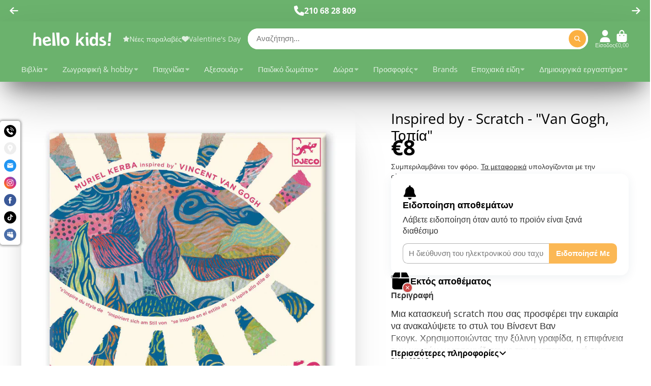

--- FILE ---
content_type: text/html; charset=utf-8
request_url: https://www.hellokids.gr/products/inspired-by-scratch-van
body_size: 48890
content:
<!doctype html>
<html class="no-js" lang="el">
  <head>
    <meta charset="utf-8">
    <meta http-equiv="X-UA-Compatible" content="IE=edge">
    <meta name="viewport" content="width=device-width,initial-scale=1">
    <meta name="theme-color" content="">
    <link rel="canonical" href="https://www.hellokids.gr/products/inspired-by-scratch-van">
    <link rel="preconnect" href="https://cdn.shopify.com" crossorigin><link rel="icon" type="image/png" href="//www.hellokids.gr/cdn/shop/files/house_logo_32x32.png?v=1673871286"><link rel="preconnect" href="https://fonts.shopifycdn.com" crossorigin><title>
      Inspired by - Scratch - &quot;Van Gogh, Τοπία&quot; &ndash; HelloKids.gr</title>

    
      <meta name="description" content="Μια κατασκευή scratch που σας προσφέρει την ευκαιρία να ανακαλύψετε το στυλ του Βίνσεντ Βαν Γκογκ. Χρησιμοποιώντας την ξύλινη γραφίδα, η επιφάνεια των καρτών γρατσουνίζεται με την αναπαραγωγή των μοτίβων που φαντάστηκε ο εικονογράφος. Έτσι αποκαλύπτονται σταδιακά οι εικόνες και ζωντανεύουν τα τοπία! Περιεχόμενα: 4 εικό">
    

    

<meta property="og:site_name" content="HelloKids.gr">
<meta property="og:url" content="https://www.hellokids.gr/products/inspired-by-scratch-van">
<meta property="og:title" content="Inspired by - Scratch - &quot;Van Gogh, Τοπία&quot;">
<meta property="og:type" content="product">
<meta property="og:description" content="Μια κατασκευή scratch που σας προσφέρει την ευκαιρία να ανακαλύψετε το στυλ του Βίνσεντ Βαν Γκογκ. Χρησιμοποιώντας την ξύλινη γραφίδα, η επιφάνεια των καρτών γρατσουνίζεται με την αναπαραγωγή των μοτίβων που φαντάστηκε ο εικονογράφος. Έτσι αποκαλύπτονται σταδιακά οι εικόνες και ζωντανεύουν τα τοπία! Περιεχόμενα: 4 εικό"><meta property="og:image" content="http://www.hellokids.gr/cdn/shop/products/3070900093782.jpg?v=1640260999">
  <meta property="og:image:secure_url" content="https://www.hellokids.gr/cdn/shop/products/3070900093782.jpg?v=1640260999">
  <meta property="og:image:width" content="1000">
  <meta property="og:image:height" content="1000"><meta property="og:price:amount" content="8,00">
  <meta property="og:price:currency" content="EUR"><meta name="twitter:card" content="summary_large_image">
<meta name="twitter:title" content="Inspired by - Scratch - &quot;Van Gogh, Τοπία&quot;">
<meta name="twitter:description" content="Μια κατασκευή scratch που σας προσφέρει την ευκαιρία να ανακαλύψετε το στυλ του Βίνσεντ Βαν Γκογκ. Χρησιμοποιώντας την ξύλινη γραφίδα, η επιφάνεια των καρτών γρατσουνίζεται με την αναπαραγωγή των μοτίβων που φαντάστηκε ο εικονογράφος. Έτσι αποκαλύπτονται σταδιακά οι εικόνες και ζωντανεύουν τα τοπία! Περιεχόμενα: 4 εικό">


    <script>window.performance && window.performance.mark && window.performance.mark('shopify.content_for_header.start');</script><meta name="google-site-verification" content="2WSxuKyF_FdlEB1zNk1ZackvNK86If8-VidFNvWQQ-8">
<meta id="shopify-digital-wallet" name="shopify-digital-wallet" content="/26749305017/digital_wallets/dialog">
<link rel="alternate" type="application/json+oembed" href="https://www.hellokids.gr/products/inspired-by-scratch-van.oembed">
<script async="async" src="/checkouts/internal/preloads.js?locale=el-GR"></script>
<script id="shopify-features" type="application/json">{"accessToken":"e15dfa419b74b5fd258f7aa79dc21d1f","betas":["rich-media-storefront-analytics"],"domain":"www.hellokids.gr","predictiveSearch":true,"shopId":26749305017,"locale":"el"}</script>
<script>var Shopify = Shopify || {};
Shopify.shop = "hellokids-gr.myshopify.com";
Shopify.locale = "el";
Shopify.currency = {"active":"EUR","rate":"1.0"};
Shopify.country = "GR";
Shopify.theme = {"name":" hello ShowTime 8.1.0","id":182608986446,"schema_name":"ShowTime","schema_version":"8.1.0","theme_store_id":687,"role":"main"};
Shopify.theme.handle = "null";
Shopify.theme.style = {"id":null,"handle":null};
Shopify.cdnHost = "www.hellokids.gr/cdn";
Shopify.routes = Shopify.routes || {};
Shopify.routes.root = "/";</script>
<script type="module">!function(o){(o.Shopify=o.Shopify||{}).modules=!0}(window);</script>
<script>!function(o){function n(){var o=[];function n(){o.push(Array.prototype.slice.apply(arguments))}return n.q=o,n}var t=o.Shopify=o.Shopify||{};t.loadFeatures=n(),t.autoloadFeatures=n()}(window);</script>
<script id="shop-js-analytics" type="application/json">{"pageType":"product"}</script>
<script defer="defer" async type="module" src="//www.hellokids.gr/cdn/shopifycloud/shop-js/modules/v2/client.init-shop-cart-sync_C5zu1it0.el.esm.js"></script>
<script defer="defer" async type="module" src="//www.hellokids.gr/cdn/shopifycloud/shop-js/modules/v2/chunk.common_iou2FezD.esm.js"></script>
<script type="module">
  await import("//www.hellokids.gr/cdn/shopifycloud/shop-js/modules/v2/client.init-shop-cart-sync_C5zu1it0.el.esm.js");
await import("//www.hellokids.gr/cdn/shopifycloud/shop-js/modules/v2/chunk.common_iou2FezD.esm.js");

  window.Shopify.SignInWithShop?.initShopCartSync?.({"fedCMEnabled":true,"windoidEnabled":true});

</script>
<script>(function() {
  var isLoaded = false;
  function asyncLoad() {
    if (isLoaded) return;
    isLoaded = true;
    var urls = ["https:\/\/ping.contactpigeon.com\/bi\/nshopjs\/cpagent142539.js?cid=hellokids_gr\u0026v=001\u0026shop=hellokids-gr.myshopify.com"];
    for (var i = 0; i < urls.length; i++) {
      var s = document.createElement('script');
      s.type = 'text/javascript';
      s.async = true;
      s.src = urls[i];
      var x = document.getElementsByTagName('script')[0];
      x.parentNode.insertBefore(s, x);
    }
  };
  if(window.attachEvent) {
    window.attachEvent('onload', asyncLoad);
  } else {
    window.addEventListener('load', asyncLoad, false);
  }
})();</script>
<script id="__st">var __st={"a":26749305017,"offset":7200,"reqid":"4df37a06-ebba-4beb-8be4-4e67f03155a8-1768941297","pageurl":"www.hellokids.gr\/products\/inspired-by-scratch-van","u":"05c859b95abc","p":"product","rtyp":"product","rid":7504820306168};</script>
<script>window.ShopifyPaypalV4VisibilityTracking = true;</script>
<script id="captcha-bootstrap">!function(){'use strict';const t='contact',e='account',n='new_comment',o=[[t,t],['blogs',n],['comments',n],[t,'customer']],c=[[e,'customer_login'],[e,'guest_login'],[e,'recover_customer_password'],[e,'create_customer']],r=t=>t.map((([t,e])=>`form[action*='/${t}']:not([data-nocaptcha='true']) input[name='form_type'][value='${e}']`)).join(','),a=t=>()=>t?[...document.querySelectorAll(t)].map((t=>t.form)):[];function s(){const t=[...o],e=r(t);return a(e)}const i='password',u='form_key',d=['recaptcha-v3-token','g-recaptcha-response','h-captcha-response',i],f=()=>{try{return window.sessionStorage}catch{return}},m='__shopify_v',_=t=>t.elements[u];function p(t,e,n=!1){try{const o=window.sessionStorage,c=JSON.parse(o.getItem(e)),{data:r}=function(t){const{data:e,action:n}=t;return t[m]||n?{data:e,action:n}:{data:t,action:n}}(c);for(const[e,n]of Object.entries(r))t.elements[e]&&(t.elements[e].value=n);n&&o.removeItem(e)}catch(o){console.error('form repopulation failed',{error:o})}}const l='form_type',E='cptcha';function T(t){t.dataset[E]=!0}const w=window,h=w.document,L='Shopify',v='ce_forms',y='captcha';let A=!1;((t,e)=>{const n=(g='f06e6c50-85a8-45c8-87d0-21a2b65856fe',I='https://cdn.shopify.com/shopifycloud/storefront-forms-hcaptcha/ce_storefront_forms_captcha_hcaptcha.v1.5.2.iife.js',D={infoText:'Προστατεύεται με το hCaptcha',privacyText:'Απόρρητο',termsText:'Όροι'},(t,e,n)=>{const o=w[L][v],c=o.bindForm;if(c)return c(t,g,e,D).then(n);var r;o.q.push([[t,g,e,D],n]),r=I,A||(h.body.append(Object.assign(h.createElement('script'),{id:'captcha-provider',async:!0,src:r})),A=!0)});var g,I,D;w[L]=w[L]||{},w[L][v]=w[L][v]||{},w[L][v].q=[],w[L][y]=w[L][y]||{},w[L][y].protect=function(t,e){n(t,void 0,e),T(t)},Object.freeze(w[L][y]),function(t,e,n,w,h,L){const[v,y,A,g]=function(t,e,n){const i=e?o:[],u=t?c:[],d=[...i,...u],f=r(d),m=r(i),_=r(d.filter((([t,e])=>n.includes(e))));return[a(f),a(m),a(_),s()]}(w,h,L),I=t=>{const e=t.target;return e instanceof HTMLFormElement?e:e&&e.form},D=t=>v().includes(t);t.addEventListener('submit',(t=>{const e=I(t);if(!e)return;const n=D(e)&&!e.dataset.hcaptchaBound&&!e.dataset.recaptchaBound,o=_(e),c=g().includes(e)&&(!o||!o.value);(n||c)&&t.preventDefault(),c&&!n&&(function(t){try{if(!f())return;!function(t){const e=f();if(!e)return;const n=_(t);if(!n)return;const o=n.value;o&&e.removeItem(o)}(t);const e=Array.from(Array(32),(()=>Math.random().toString(36)[2])).join('');!function(t,e){_(t)||t.append(Object.assign(document.createElement('input'),{type:'hidden',name:u})),t.elements[u].value=e}(t,e),function(t,e){const n=f();if(!n)return;const o=[...t.querySelectorAll(`input[type='${i}']`)].map((({name:t})=>t)),c=[...d,...o],r={};for(const[a,s]of new FormData(t).entries())c.includes(a)||(r[a]=s);n.setItem(e,JSON.stringify({[m]:1,action:t.action,data:r}))}(t,e)}catch(e){console.error('failed to persist form',e)}}(e),e.submit())}));const S=(t,e)=>{t&&!t.dataset[E]&&(n(t,e.some((e=>e===t))),T(t))};for(const o of['focusin','change'])t.addEventListener(o,(t=>{const e=I(t);D(e)&&S(e,y())}));const B=e.get('form_key'),M=e.get(l),P=B&&M;t.addEventListener('DOMContentLoaded',(()=>{const t=y();if(P)for(const e of t)e.elements[l].value===M&&p(e,B);[...new Set([...A(),...v().filter((t=>'true'===t.dataset.shopifyCaptcha))])].forEach((e=>S(e,t)))}))}(h,new URLSearchParams(w.location.search),n,t,e,['guest_login'])})(!0,!0)}();</script>
<script integrity="sha256-4kQ18oKyAcykRKYeNunJcIwy7WH5gtpwJnB7kiuLZ1E=" data-source-attribution="shopify.loadfeatures" defer="defer" src="//www.hellokids.gr/cdn/shopifycloud/storefront/assets/storefront/load_feature-a0a9edcb.js" crossorigin="anonymous"></script>
<script data-source-attribution="shopify.dynamic_checkout.dynamic.init">var Shopify=Shopify||{};Shopify.PaymentButton=Shopify.PaymentButton||{isStorefrontPortableWallets:!0,init:function(){window.Shopify.PaymentButton.init=function(){};var t=document.createElement("script");t.src="https://www.hellokids.gr/cdn/shopifycloud/portable-wallets/latest/portable-wallets.el.js",t.type="module",document.head.appendChild(t)}};
</script>
<script data-source-attribution="shopify.dynamic_checkout.buyer_consent">
  function portableWalletsHideBuyerConsent(e){var t=document.getElementById("shopify-buyer-consent"),n=document.getElementById("shopify-subscription-policy-button");t&&n&&(t.classList.add("hidden"),t.setAttribute("aria-hidden","true"),n.removeEventListener("click",e))}function portableWalletsShowBuyerConsent(e){var t=document.getElementById("shopify-buyer-consent"),n=document.getElementById("shopify-subscription-policy-button");t&&n&&(t.classList.remove("hidden"),t.removeAttribute("aria-hidden"),n.addEventListener("click",e))}window.Shopify?.PaymentButton&&(window.Shopify.PaymentButton.hideBuyerConsent=portableWalletsHideBuyerConsent,window.Shopify.PaymentButton.showBuyerConsent=portableWalletsShowBuyerConsent);
</script>
<script data-source-attribution="shopify.dynamic_checkout.cart.bootstrap">document.addEventListener("DOMContentLoaded",(function(){function t(){return document.querySelector("shopify-accelerated-checkout-cart, shopify-accelerated-checkout")}if(t())Shopify.PaymentButton.init();else{new MutationObserver((function(e,n){t()&&(Shopify.PaymentButton.init(),n.disconnect())})).observe(document.body,{childList:!0,subtree:!0})}}));
</script>
<script id='scb4127' type='text/javascript' async='' src='https://www.hellokids.gr/cdn/shopifycloud/privacy-banner/storefront-banner.js'></script>
<script>window.performance && window.performance.mark && window.performance.mark('shopify.content_for_header.end');</script>

    

<style data-shopify>
    @font-face {
  font-family: "Open Sans";
  font-weight: 400;
  font-style: normal;
  font-display: swap;
  src: url("//www.hellokids.gr/cdn/fonts/open_sans/opensans_n4.c32e4d4eca5273f6d4ee95ddf54b5bbb75fc9b61.woff2") format("woff2"),
       url("//www.hellokids.gr/cdn/fonts/open_sans/opensans_n4.5f3406f8d94162b37bfa232b486ac93ee892406d.woff") format("woff");
}

    @font-face {
  font-family: "Open Sans";
  font-weight: 700;
  font-style: normal;
  font-display: swap;
  src: url("//www.hellokids.gr/cdn/fonts/open_sans/opensans_n7.a9393be1574ea8606c68f4441806b2711d0d13e4.woff2") format("woff2"),
       url("//www.hellokids.gr/cdn/fonts/open_sans/opensans_n7.7b8af34a6ebf52beb1a4c1d8c73ad6910ec2e553.woff") format("woff");
}

    @font-face {
  font-family: "Open Sans";
  font-weight: 400;
  font-style: italic;
  font-display: swap;
  src: url("//www.hellokids.gr/cdn/fonts/open_sans/opensans_i4.6f1d45f7a46916cc95c694aab32ecbf7509cbf33.woff2") format("woff2"),
       url("//www.hellokids.gr/cdn/fonts/open_sans/opensans_i4.4efaa52d5a57aa9a57c1556cc2b7465d18839daa.woff") format("woff");
}

    @font-face {
  font-family: "Open Sans";
  font-weight: 700;
  font-style: italic;
  font-display: swap;
  src: url("//www.hellokids.gr/cdn/fonts/open_sans/opensans_i7.916ced2e2ce15f7fcd95d196601a15e7b89ee9a4.woff2") format("woff2"),
       url("//www.hellokids.gr/cdn/fonts/open_sans/opensans_i7.99a9cff8c86ea65461de497ade3d515a98f8b32a.woff") format("woff");
}

    @font-face {
  font-family: "Open Sans";
  font-weight: 400;
  font-style: normal;
  font-display: swap;
  src: url("//www.hellokids.gr/cdn/fonts/open_sans/opensans_n4.c32e4d4eca5273f6d4ee95ddf54b5bbb75fc9b61.woff2") format("woff2"),
       url("//www.hellokids.gr/cdn/fonts/open_sans/opensans_n4.5f3406f8d94162b37bfa232b486ac93ee892406d.woff") format("woff");
}


    :root {
    --font-body-family: "Open Sans", sans-serif;
    --font-body-style: normal;
    --font-body-weight: 400;
    --font-body-weight-bold: 700;

    --font-heading-family: "Open Sans", sans-serif;
    --font-heading-style: normal;
    --font-heading-weight: 400;

    --font-scale: 1.0;

    
    --color-g-text: #000000;--color-g-text-alpha-80: rgba(0, 0, 0, 0.8);
    --color-g-text-alpha-70: rgba(0, 0, 0, 0.7);
    --color-g-text-alpha-50: rgba(0, 0, 0, 0.5);
    --color-g-text-alpha-60: rgba(0, 0, 0, 0.6);
    --color-g-text-alpha-40: rgba(0, 0, 0, 0.4);
    --color-g-text-alpha-30: rgba(0, 0, 0, 0.3);
    --color-g-text-alpha-20: rgba(0, 0, 0, 0.2);
    --color-g-text-alpha-10: rgba(0, 0, 0, 0.1);

    --color-g-bg: #ffffff;
    --color-g-bg-d5: #f2f2f2;
    --color-g-bg-d15: #e6e6e6;
    --color-g-bg-alpha-0: rgba(255, 255, 255, 0);
    --color-g-bg-alpha-70: rgba(255, 255, 255, 0.7);
    --color-g-bg-border: #cccccc;
    --color-g-fg: #FFFFFF;
    --color-g-fg-alpha-70: rgba(255, 255, 255, 0.7);
    --color-g-fg-alpha-50: rgba(255, 255, 255, 0.5);
    --color-g-fg-d10: #e6e6e6;
    --color-g-fg-d20: #cccccc;
    --color-g-accent: #fbb042;
    --color-g-sale: #cc4947;
    --color-g-warning: #fbb042;
    --color-g-success: #6bb26d;
    --color-g-danger: #cc4947;
    --color-g-star-rating: #fbb042;

    --color-g-button-text: #ffffff;
    --color-g-button-bg: #fbb042;
    --color-g-button-bg-hover: #faa629;
    --color-g-button-shadow-l1: rgba(161, 97, 3, 0.3);
    --color-g-button-shadow-l2: rgba(161, 97, 3, 0.15);
    --color-g-button-shadow-l3: #dd8505;
    --color-g-button-bg-gradient: #ffd08b;

    --color-g-button-buy-it-now-text: #ffffff;
    --color-g-button-buy-it-now-bg: #fbb042;
    --color-g-button-buy-it-now-bg-hover: #faa629;

    --color-g-product-badge-sale: #cc4947;
    --color-g-product-badge-sold-out: #7D959F;

    --border-radius-base: 1.125rem;
    --border-radius-inner: 0.7rem;
    --border-radius-sm: 0.25rem;
    --transition-base: 0.3s;

    --box-shadow-large: rgb(50 50 93 / 25%) 0px 50px 100px -20px, rgb(0 0 0 / 30%) 0px 30px 60px -30px;

    --container-width: 1400px;
    --container-spacer: min(3rem, 5vw);
    /* --glob-gutter: clamp(3vw, 1.4rem, 30px); */
    --glob-gutter: min(3vw, 1.4rem);
    }
</style><link rel="preload" as="font" href="//www.hellokids.gr/cdn/fonts/open_sans/opensans_n4.c32e4d4eca5273f6d4ee95ddf54b5bbb75fc9b61.woff2" type="font/woff2" crossorigin><link rel="preload" as="font" href="//www.hellokids.gr/cdn/fonts/open_sans/opensans_n4.c32e4d4eca5273f6d4ee95ddf54b5bbb75fc9b61.woff2" type="font/woff2" crossorigin><script>
      document.documentElement.className = document.documentElement.className.replace('no-js', 'js');
      if (Shopify.designMode) {
        document.documentElement.classList.add('shopify-design-mode');
      }
      function lazyImageOnLoad(img) {
        img.setAttribute('loaded', '');
      }
    </script>

  
  <link href="//www.hellokids.gr/cdn/shop/t/20/assets/core.css?v=159504530629355672431765289490" rel="stylesheet" type="text/css" media="all" />

  
  <!-- BEGIN app block: shopify://apps/rt-christmas-snowfall-effects/blocks/app-embed/0cf10f7c-3937-48ce-9253-6ac6f06bc961 --><script>
  window.roarJs = window.roarJs || {};
  roarJs.XmasConfig = {
    metafields: {
      shop: "hellokids-gr.myshopify.com",
      settings: {"enabled":"1","param":{"block_order":["block-1768488598765"],"blocks":{"block-1768488598765":{"type":"#10084","text":"","color":"#f25858","image":""}},"enabled":"0","number":"14","speed_min":"1","speed_max":"3","min_size":"8","max_size":"20","vertical_size":"800","fade_away":"1","random_color":"0","backdrop":{"enabled":"0","color":"#fca2b0","opacity":"25","time":"0"}},"advanced":{"show_on":"index","show_mobile":"0"},"music":{"enabled":"0","song":"first-touch","greeting":"1","greeting_text":"Feel the song","position":{"value":"bottom_left","bottom":"20","top":"20","left":"20","right":"20"},"style":{"color":"#F16465","size":"40","icon":"1"}},"xmas_corner":{"enabled":"0","top_left":{"enabled":"0","decor":"raxm_tl-2","width":"200","top":"0","left":"0"},"top_right":{"enabled":"0","decor":"raxm_tr-2","width":"100","top":"0","right":"0"},"bottom_left":{"enabled":"0","decor":"raxm_bl","width":"110","bottom":"0","left":"0"},"bottom_right":{"enabled":"0","decor":"raxm_br","width":"110","bottom":"0","right":"0"}},"xmas_gift":{"enabled":"0","title":"Happy Valentine","message":"Announce something here","color":"#BC1C2D","background":"#FFFFFF","bg_image_enabled":"1","bg_image":"4","icon_type":"4","icon_size":"60","position":{"value":"bottom_right","bottom":"20","top":"20","left":"20","right":"20"}},"xmas_light":{"enabled":"0","background":"#222222","color_1":"#00f7a5","color_2":"#fff952","color_3":"#00ffff","color_4":"#f70094","simple":"0"},"xmas_santa":{"enabled":"0","decor":"raxm_sc","width":"200","position":"middle"},"xmas_storm":{"enabled":"0","number":"150","color":"#efefef","simple":"0"},"confetti":{"enabled":"0","count":"30","size":"10","speed":"8","opacity":"50","color_1":"#e6261f","color_2":"#eb7532","color_3":"#f7d038","color_4":"#a3e048","color_5":"#34bbe6","color_6":"#4355db"},"leaves":{"enabled":"0","count":"50","size":"20","speed":"10","opacity":"80","color_1":"#ff9f32","color_2":"#ffc46c","color_3":"#ff956e","color_4":"#f86161"},"firework":{"enabled":"0","count":"6","scale":"200","speed":"40","stroke":"1","opacity":"80","color_1":"#00ff78","color_2":"#245d41","color_3":"#ceff00"},"particles":{"enabled":"0","count":"25","radius":"10","speed":"16","opacity":"5","color_1":"#51cacc","color_2":"#9df871","color_3":"#e0ff77","color_4":"#de9dd6","color_5":"#ff708e"},"rainy":{"enabled":"0","count":"7","scale":"60","speed":"20","stroke":"1","min":"7","max":"14","opacity":"80","color_1":"#01cbe1","color_2":"#38e0f5","color_3":"#a9f0f9"},"ripple":{"enabled":"0","count":"20","radius":"20","speed":"60","stroke":"1","variant":"50","opacity":"80","color_1":"#089ccc","color_2":"#f5b70f","color_3":"#cc0505","color_4":"#e7e0c9","color_5":"#9bcc31"},"sunny":{"enabled":"0","type":"1","show_dust":"1"},"holiday":{"enabled":"0","type":"2"},"only1":"true"},
      moneyFormat: "€{{amount_with_comma_separator}}"
    }
  }
</script>


<!-- END app block --><script src="https://cdn.shopify.com/extensions/99571a09-0190-49a0-af7c-03a86f91d0a8/1.0.0/assets/xmas.js" type="text/javascript" defer="defer"></script>
<link href="https://cdn.shopify.com/extensions/99571a09-0190-49a0-af7c-03a86f91d0a8/1.0.0/assets/xmas.css" rel="stylesheet" type="text/css" media="all">
<script src="https://cdn.shopify.com/extensions/019a6ccd-e67b-7837-8c3a-827e34c8cf54/shopify-express-boilerplate-74/assets/socialbar.js" type="text/javascript" defer="defer"></script>
<link href="https://monorail-edge.shopifysvc.com" rel="dns-prefetch">
<script>(function(){if ("sendBeacon" in navigator && "performance" in window) {try {var session_token_from_headers = performance.getEntriesByType('navigation')[0].serverTiming.find(x => x.name == '_s').description;} catch {var session_token_from_headers = undefined;}var session_cookie_matches = document.cookie.match(/_shopify_s=([^;]*)/);var session_token_from_cookie = session_cookie_matches && session_cookie_matches.length === 2 ? session_cookie_matches[1] : "";var session_token = session_token_from_headers || session_token_from_cookie || "";function handle_abandonment_event(e) {var entries = performance.getEntries().filter(function(entry) {return /monorail-edge.shopifysvc.com/.test(entry.name);});if (!window.abandonment_tracked && entries.length === 0) {window.abandonment_tracked = true;var currentMs = Date.now();var navigation_start = performance.timing.navigationStart;var payload = {shop_id: 26749305017,url: window.location.href,navigation_start,duration: currentMs - navigation_start,session_token,page_type: "product"};window.navigator.sendBeacon("https://monorail-edge.shopifysvc.com/v1/produce", JSON.stringify({schema_id: "online_store_buyer_site_abandonment/1.1",payload: payload,metadata: {event_created_at_ms: currentMs,event_sent_at_ms: currentMs}}));}}window.addEventListener('pagehide', handle_abandonment_event);}}());</script>
<script id="web-pixels-manager-setup">(function e(e,d,r,n,o){if(void 0===o&&(o={}),!Boolean(null===(a=null===(i=window.Shopify)||void 0===i?void 0:i.analytics)||void 0===a?void 0:a.replayQueue)){var i,a;window.Shopify=window.Shopify||{};var t=window.Shopify;t.analytics=t.analytics||{};var s=t.analytics;s.replayQueue=[],s.publish=function(e,d,r){return s.replayQueue.push([e,d,r]),!0};try{self.performance.mark("wpm:start")}catch(e){}var l=function(){var e={modern:/Edge?\/(1{2}[4-9]|1[2-9]\d|[2-9]\d{2}|\d{4,})\.\d+(\.\d+|)|Firefox\/(1{2}[4-9]|1[2-9]\d|[2-9]\d{2}|\d{4,})\.\d+(\.\d+|)|Chrom(ium|e)\/(9{2}|\d{3,})\.\d+(\.\d+|)|(Maci|X1{2}).+ Version\/(15\.\d+|(1[6-9]|[2-9]\d|\d{3,})\.\d+)([,.]\d+|)( \(\w+\)|)( Mobile\/\w+|) Safari\/|Chrome.+OPR\/(9{2}|\d{3,})\.\d+\.\d+|(CPU[ +]OS|iPhone[ +]OS|CPU[ +]iPhone|CPU IPhone OS|CPU iPad OS)[ +]+(15[._]\d+|(1[6-9]|[2-9]\d|\d{3,})[._]\d+)([._]\d+|)|Android:?[ /-](13[3-9]|1[4-9]\d|[2-9]\d{2}|\d{4,})(\.\d+|)(\.\d+|)|Android.+Firefox\/(13[5-9]|1[4-9]\d|[2-9]\d{2}|\d{4,})\.\d+(\.\d+|)|Android.+Chrom(ium|e)\/(13[3-9]|1[4-9]\d|[2-9]\d{2}|\d{4,})\.\d+(\.\d+|)|SamsungBrowser\/([2-9]\d|\d{3,})\.\d+/,legacy:/Edge?\/(1[6-9]|[2-9]\d|\d{3,})\.\d+(\.\d+|)|Firefox\/(5[4-9]|[6-9]\d|\d{3,})\.\d+(\.\d+|)|Chrom(ium|e)\/(5[1-9]|[6-9]\d|\d{3,})\.\d+(\.\d+|)([\d.]+$|.*Safari\/(?![\d.]+ Edge\/[\d.]+$))|(Maci|X1{2}).+ Version\/(10\.\d+|(1[1-9]|[2-9]\d|\d{3,})\.\d+)([,.]\d+|)( \(\w+\)|)( Mobile\/\w+|) Safari\/|Chrome.+OPR\/(3[89]|[4-9]\d|\d{3,})\.\d+\.\d+|(CPU[ +]OS|iPhone[ +]OS|CPU[ +]iPhone|CPU IPhone OS|CPU iPad OS)[ +]+(10[._]\d+|(1[1-9]|[2-9]\d|\d{3,})[._]\d+)([._]\d+|)|Android:?[ /-](13[3-9]|1[4-9]\d|[2-9]\d{2}|\d{4,})(\.\d+|)(\.\d+|)|Mobile Safari.+OPR\/([89]\d|\d{3,})\.\d+\.\d+|Android.+Firefox\/(13[5-9]|1[4-9]\d|[2-9]\d{2}|\d{4,})\.\d+(\.\d+|)|Android.+Chrom(ium|e)\/(13[3-9]|1[4-9]\d|[2-9]\d{2}|\d{4,})\.\d+(\.\d+|)|Android.+(UC? ?Browser|UCWEB|U3)[ /]?(15\.([5-9]|\d{2,})|(1[6-9]|[2-9]\d|\d{3,})\.\d+)\.\d+|SamsungBrowser\/(5\.\d+|([6-9]|\d{2,})\.\d+)|Android.+MQ{2}Browser\/(14(\.(9|\d{2,})|)|(1[5-9]|[2-9]\d|\d{3,})(\.\d+|))(\.\d+|)|K[Aa][Ii]OS\/(3\.\d+|([4-9]|\d{2,})\.\d+)(\.\d+|)/},d=e.modern,r=e.legacy,n=navigator.userAgent;return n.match(d)?"modern":n.match(r)?"legacy":"unknown"}(),u="modern"===l?"modern":"legacy",c=(null!=n?n:{modern:"",legacy:""})[u],f=function(e){return[e.baseUrl,"/wpm","/b",e.hashVersion,"modern"===e.buildTarget?"m":"l",".js"].join("")}({baseUrl:d,hashVersion:r,buildTarget:u}),m=function(e){var d=e.version,r=e.bundleTarget,n=e.surface,o=e.pageUrl,i=e.monorailEndpoint;return{emit:function(e){var a=e.status,t=e.errorMsg,s=(new Date).getTime(),l=JSON.stringify({metadata:{event_sent_at_ms:s},events:[{schema_id:"web_pixels_manager_load/3.1",payload:{version:d,bundle_target:r,page_url:o,status:a,surface:n,error_msg:t},metadata:{event_created_at_ms:s}}]});if(!i)return console&&console.warn&&console.warn("[Web Pixels Manager] No Monorail endpoint provided, skipping logging."),!1;try{return self.navigator.sendBeacon.bind(self.navigator)(i,l)}catch(e){}var u=new XMLHttpRequest;try{return u.open("POST",i,!0),u.setRequestHeader("Content-Type","text/plain"),u.send(l),!0}catch(e){return console&&console.warn&&console.warn("[Web Pixels Manager] Got an unhandled error while logging to Monorail."),!1}}}}({version:r,bundleTarget:l,surface:e.surface,pageUrl:self.location.href,monorailEndpoint:e.monorailEndpoint});try{o.browserTarget=l,function(e){var d=e.src,r=e.async,n=void 0===r||r,o=e.onload,i=e.onerror,a=e.sri,t=e.scriptDataAttributes,s=void 0===t?{}:t,l=document.createElement("script"),u=document.querySelector("head"),c=document.querySelector("body");if(l.async=n,l.src=d,a&&(l.integrity=a,l.crossOrigin="anonymous"),s)for(var f in s)if(Object.prototype.hasOwnProperty.call(s,f))try{l.dataset[f]=s[f]}catch(e){}if(o&&l.addEventListener("load",o),i&&l.addEventListener("error",i),u)u.appendChild(l);else{if(!c)throw new Error("Did not find a head or body element to append the script");c.appendChild(l)}}({src:f,async:!0,onload:function(){if(!function(){var e,d;return Boolean(null===(d=null===(e=window.Shopify)||void 0===e?void 0:e.analytics)||void 0===d?void 0:d.initialized)}()){var d=window.webPixelsManager.init(e)||void 0;if(d){var r=window.Shopify.analytics;r.replayQueue.forEach((function(e){var r=e[0],n=e[1],o=e[2];d.publishCustomEvent(r,n,o)})),r.replayQueue=[],r.publish=d.publishCustomEvent,r.visitor=d.visitor,r.initialized=!0}}},onerror:function(){return m.emit({status:"failed",errorMsg:"".concat(f," has failed to load")})},sri:function(e){var d=/^sha384-[A-Za-z0-9+/=]+$/;return"string"==typeof e&&d.test(e)}(c)?c:"",scriptDataAttributes:o}),m.emit({status:"loading"})}catch(e){m.emit({status:"failed",errorMsg:(null==e?void 0:e.message)||"Unknown error"})}}})({shopId: 26749305017,storefrontBaseUrl: "https://www.hellokids.gr",extensionsBaseUrl: "https://extensions.shopifycdn.com/cdn/shopifycloud/web-pixels-manager",monorailEndpoint: "https://monorail-edge.shopifysvc.com/unstable/produce_batch",surface: "storefront-renderer",enabledBetaFlags: ["2dca8a86"],webPixelsConfigList: [{"id":"941850958","configuration":"{\"config\":\"{\\\"pixel_id\\\":\\\"G-RBC7S8VGJG\\\",\\\"target_country\\\":\\\"GR\\\",\\\"gtag_events\\\":[{\\\"type\\\":\\\"search\\\",\\\"action_label\\\":[\\\"G-RBC7S8VGJG\\\",\\\"AW-11026816916\\\/ia9lCPiywoIYEJS__4kp\\\"]},{\\\"type\\\":\\\"begin_checkout\\\",\\\"action_label\\\":[\\\"G-RBC7S8VGJG\\\",\\\"AW-11026816916\\\/GVRuCPWywoIYEJS__4kp\\\"]},{\\\"type\\\":\\\"view_item\\\",\\\"action_label\\\":[\\\"G-RBC7S8VGJG\\\",\\\"AW-11026816916\\\/VEmJCO-ywoIYEJS__4kp\\\",\\\"MC-6N6ZLY6NSF\\\"]},{\\\"type\\\":\\\"purchase\\\",\\\"action_label\\\":[\\\"G-RBC7S8VGJG\\\",\\\"AW-11026816916\\\/yvKUCOyywoIYEJS__4kp\\\",\\\"MC-6N6ZLY6NSF\\\"]},{\\\"type\\\":\\\"page_view\\\",\\\"action_label\\\":[\\\"G-RBC7S8VGJG\\\",\\\"AW-11026816916\\\/-ALgCOmywoIYEJS__4kp\\\",\\\"MC-6N6ZLY6NSF\\\"]},{\\\"type\\\":\\\"add_payment_info\\\",\\\"action_label\\\":[\\\"G-RBC7S8VGJG\\\",\\\"AW-11026816916\\\/ly8eCPuywoIYEJS__4kp\\\"]},{\\\"type\\\":\\\"add_to_cart\\\",\\\"action_label\\\":[\\\"G-RBC7S8VGJG\\\",\\\"AW-11026816916\\\/UUKrCPKywoIYEJS__4kp\\\"]}],\\\"enable_monitoring_mode\\\":false}\"}","eventPayloadVersion":"v1","runtimeContext":"OPEN","scriptVersion":"b2a88bafab3e21179ed38636efcd8a93","type":"APP","apiClientId":1780363,"privacyPurposes":[],"dataSharingAdjustments":{"protectedCustomerApprovalScopes":["read_customer_address","read_customer_email","read_customer_name","read_customer_personal_data","read_customer_phone"]}},{"id":"386826574","configuration":"{\"pixel_id\":\"432972001438053\",\"pixel_type\":\"facebook_pixel\",\"metaapp_system_user_token\":\"-\"}","eventPayloadVersion":"v1","runtimeContext":"OPEN","scriptVersion":"ca16bc87fe92b6042fbaa3acc2fbdaa6","type":"APP","apiClientId":2329312,"privacyPurposes":["ANALYTICS","MARKETING","SALE_OF_DATA"],"dataSharingAdjustments":{"protectedCustomerApprovalScopes":["read_customer_address","read_customer_email","read_customer_name","read_customer_personal_data","read_customer_phone"]}},{"id":"shopify-app-pixel","configuration":"{}","eventPayloadVersion":"v1","runtimeContext":"STRICT","scriptVersion":"0450","apiClientId":"shopify-pixel","type":"APP","privacyPurposes":["ANALYTICS","MARKETING"]},{"id":"shopify-custom-pixel","eventPayloadVersion":"v1","runtimeContext":"LAX","scriptVersion":"0450","apiClientId":"shopify-pixel","type":"CUSTOM","privacyPurposes":["ANALYTICS","MARKETING"]}],isMerchantRequest: false,initData: {"shop":{"name":"HelloKids.gr","paymentSettings":{"currencyCode":"EUR"},"myshopifyDomain":"hellokids-gr.myshopify.com","countryCode":"GR","storefrontUrl":"https:\/\/www.hellokids.gr"},"customer":null,"cart":null,"checkout":null,"productVariants":[{"price":{"amount":8.0,"currencyCode":"EUR"},"product":{"title":"Inspired by - Scratch - \"Van Gogh, Τοπία\"","vendor":"Djeco","id":"7504820306168","untranslatedTitle":"Inspired by - Scratch - \"Van Gogh, Τοπία\"","url":"\/products\/inspired-by-scratch-van","type":""},"id":"42214162825464","image":{"src":"\/\/www.hellokids.gr\/cdn\/shop\/products\/3070900093782.jpg?v=1640260999"},"sku":"09378","title":"Default Title","untranslatedTitle":"Default Title"}],"purchasingCompany":null},},"https://www.hellokids.gr/cdn","fcfee988w5aeb613cpc8e4bc33m6693e112",{"modern":"","legacy":""},{"shopId":"26749305017","storefrontBaseUrl":"https:\/\/www.hellokids.gr","extensionBaseUrl":"https:\/\/extensions.shopifycdn.com\/cdn\/shopifycloud\/web-pixels-manager","surface":"storefront-renderer","enabledBetaFlags":"[\"2dca8a86\"]","isMerchantRequest":"false","hashVersion":"fcfee988w5aeb613cpc8e4bc33m6693e112","publish":"custom","events":"[[\"page_viewed\",{}],[\"product_viewed\",{\"productVariant\":{\"price\":{\"amount\":8.0,\"currencyCode\":\"EUR\"},\"product\":{\"title\":\"Inspired by - Scratch - \\\"Van Gogh, Τοπία\\\"\",\"vendor\":\"Djeco\",\"id\":\"7504820306168\",\"untranslatedTitle\":\"Inspired by - Scratch - \\\"Van Gogh, Τοπία\\\"\",\"url\":\"\/products\/inspired-by-scratch-van\",\"type\":\"\"},\"id\":\"42214162825464\",\"image\":{\"src\":\"\/\/www.hellokids.gr\/cdn\/shop\/products\/3070900093782.jpg?v=1640260999\"},\"sku\":\"09378\",\"title\":\"Default Title\",\"untranslatedTitle\":\"Default Title\"}}]]"});</script><script>
  window.ShopifyAnalytics = window.ShopifyAnalytics || {};
  window.ShopifyAnalytics.meta = window.ShopifyAnalytics.meta || {};
  window.ShopifyAnalytics.meta.currency = 'EUR';
  var meta = {"product":{"id":7504820306168,"gid":"gid:\/\/shopify\/Product\/7504820306168","vendor":"Djeco","type":"","handle":"inspired-by-scratch-van","variants":[{"id":42214162825464,"price":800,"name":"Inspired by - Scratch - \"Van Gogh, Τοπία\"","public_title":null,"sku":"09378"}],"remote":false},"page":{"pageType":"product","resourceType":"product","resourceId":7504820306168,"requestId":"4df37a06-ebba-4beb-8be4-4e67f03155a8-1768941297"}};
  for (var attr in meta) {
    window.ShopifyAnalytics.meta[attr] = meta[attr];
  }
</script>
<script class="analytics">
  (function () {
    var customDocumentWrite = function(content) {
      var jquery = null;

      if (window.jQuery) {
        jquery = window.jQuery;
      } else if (window.Checkout && window.Checkout.$) {
        jquery = window.Checkout.$;
      }

      if (jquery) {
        jquery('body').append(content);
      }
    };

    var hasLoggedConversion = function(token) {
      if (token) {
        return document.cookie.indexOf('loggedConversion=' + token) !== -1;
      }
      return false;
    }

    var setCookieIfConversion = function(token) {
      if (token) {
        var twoMonthsFromNow = new Date(Date.now());
        twoMonthsFromNow.setMonth(twoMonthsFromNow.getMonth() + 2);

        document.cookie = 'loggedConversion=' + token + '; expires=' + twoMonthsFromNow;
      }
    }

    var trekkie = window.ShopifyAnalytics.lib = window.trekkie = window.trekkie || [];
    if (trekkie.integrations) {
      return;
    }
    trekkie.methods = [
      'identify',
      'page',
      'ready',
      'track',
      'trackForm',
      'trackLink'
    ];
    trekkie.factory = function(method) {
      return function() {
        var args = Array.prototype.slice.call(arguments);
        args.unshift(method);
        trekkie.push(args);
        return trekkie;
      };
    };
    for (var i = 0; i < trekkie.methods.length; i++) {
      var key = trekkie.methods[i];
      trekkie[key] = trekkie.factory(key);
    }
    trekkie.load = function(config) {
      trekkie.config = config || {};
      trekkie.config.initialDocumentCookie = document.cookie;
      var first = document.getElementsByTagName('script')[0];
      var script = document.createElement('script');
      script.type = 'text/javascript';
      script.onerror = function(e) {
        var scriptFallback = document.createElement('script');
        scriptFallback.type = 'text/javascript';
        scriptFallback.onerror = function(error) {
                var Monorail = {
      produce: function produce(monorailDomain, schemaId, payload) {
        var currentMs = new Date().getTime();
        var event = {
          schema_id: schemaId,
          payload: payload,
          metadata: {
            event_created_at_ms: currentMs,
            event_sent_at_ms: currentMs
          }
        };
        return Monorail.sendRequest("https://" + monorailDomain + "/v1/produce", JSON.stringify(event));
      },
      sendRequest: function sendRequest(endpointUrl, payload) {
        // Try the sendBeacon API
        if (window && window.navigator && typeof window.navigator.sendBeacon === 'function' && typeof window.Blob === 'function' && !Monorail.isIos12()) {
          var blobData = new window.Blob([payload], {
            type: 'text/plain'
          });

          if (window.navigator.sendBeacon(endpointUrl, blobData)) {
            return true;
          } // sendBeacon was not successful

        } // XHR beacon

        var xhr = new XMLHttpRequest();

        try {
          xhr.open('POST', endpointUrl);
          xhr.setRequestHeader('Content-Type', 'text/plain');
          xhr.send(payload);
        } catch (e) {
          console.log(e);
        }

        return false;
      },
      isIos12: function isIos12() {
        return window.navigator.userAgent.lastIndexOf('iPhone; CPU iPhone OS 12_') !== -1 || window.navigator.userAgent.lastIndexOf('iPad; CPU OS 12_') !== -1;
      }
    };
    Monorail.produce('monorail-edge.shopifysvc.com',
      'trekkie_storefront_load_errors/1.1',
      {shop_id: 26749305017,
      theme_id: 182608986446,
      app_name: "storefront",
      context_url: window.location.href,
      source_url: "//www.hellokids.gr/cdn/s/trekkie.storefront.cd680fe47e6c39ca5d5df5f0a32d569bc48c0f27.min.js"});

        };
        scriptFallback.async = true;
        scriptFallback.src = '//www.hellokids.gr/cdn/s/trekkie.storefront.cd680fe47e6c39ca5d5df5f0a32d569bc48c0f27.min.js';
        first.parentNode.insertBefore(scriptFallback, first);
      };
      script.async = true;
      script.src = '//www.hellokids.gr/cdn/s/trekkie.storefront.cd680fe47e6c39ca5d5df5f0a32d569bc48c0f27.min.js';
      first.parentNode.insertBefore(script, first);
    };
    trekkie.load(
      {"Trekkie":{"appName":"storefront","development":false,"defaultAttributes":{"shopId":26749305017,"isMerchantRequest":null,"themeId":182608986446,"themeCityHash":"4715006783994946278","contentLanguage":"el","currency":"EUR","eventMetadataId":"b58aae05-31e9-428a-96d8-064b628edee7"},"isServerSideCookieWritingEnabled":true,"monorailRegion":"shop_domain","enabledBetaFlags":["65f19447"]},"Session Attribution":{},"S2S":{"facebookCapiEnabled":true,"source":"trekkie-storefront-renderer","apiClientId":580111}}
    );

    var loaded = false;
    trekkie.ready(function() {
      if (loaded) return;
      loaded = true;

      window.ShopifyAnalytics.lib = window.trekkie;

      var originalDocumentWrite = document.write;
      document.write = customDocumentWrite;
      try { window.ShopifyAnalytics.merchantGoogleAnalytics.call(this); } catch(error) {};
      document.write = originalDocumentWrite;

      window.ShopifyAnalytics.lib.page(null,{"pageType":"product","resourceType":"product","resourceId":7504820306168,"requestId":"4df37a06-ebba-4beb-8be4-4e67f03155a8-1768941297","shopifyEmitted":true});

      var match = window.location.pathname.match(/checkouts\/(.+)\/(thank_you|post_purchase)/)
      var token = match? match[1]: undefined;
      if (!hasLoggedConversion(token)) {
        setCookieIfConversion(token);
        window.ShopifyAnalytics.lib.track("Viewed Product",{"currency":"EUR","variantId":42214162825464,"productId":7504820306168,"productGid":"gid:\/\/shopify\/Product\/7504820306168","name":"Inspired by - Scratch - \"Van Gogh, Τοπία\"","price":"8.00","sku":"09378","brand":"Djeco","variant":null,"category":"","nonInteraction":true,"remote":false},undefined,undefined,{"shopifyEmitted":true});
      window.ShopifyAnalytics.lib.track("monorail:\/\/trekkie_storefront_viewed_product\/1.1",{"currency":"EUR","variantId":42214162825464,"productId":7504820306168,"productGid":"gid:\/\/shopify\/Product\/7504820306168","name":"Inspired by - Scratch - \"Van Gogh, Τοπία\"","price":"8.00","sku":"09378","brand":"Djeco","variant":null,"category":"","nonInteraction":true,"remote":false,"referer":"https:\/\/www.hellokids.gr\/products\/inspired-by-scratch-van"});
      }
    });


        var eventsListenerScript = document.createElement('script');
        eventsListenerScript.async = true;
        eventsListenerScript.src = "//www.hellokids.gr/cdn/shopifycloud/storefront/assets/shop_events_listener-3da45d37.js";
        document.getElementsByTagName('head')[0].appendChild(eventsListenerScript);

})();</script>
<script
  defer
  src="https://www.hellokids.gr/cdn/shopifycloud/perf-kit/shopify-perf-kit-3.0.4.min.js"
  data-application="storefront-renderer"
  data-shop-id="26749305017"
  data-render-region="gcp-us-east1"
  data-page-type="product"
  data-theme-instance-id="182608986446"
  data-theme-name="ShowTime"
  data-theme-version="8.1.0"
  data-monorail-region="shop_domain"
  data-resource-timing-sampling-rate="10"
  data-shs="true"
  data-shs-beacon="true"
  data-shs-export-with-fetch="true"
  data-shs-logs-sample-rate="1"
  data-shs-beacon-endpoint="https://www.hellokids.gr/api/collect"
></script>
</head>

  <body><div class="#container" data-main-container>
    <div data-main-container-inner></div>
</div>

<div class="gutter-spacer" data-gutter-spacer></div>

<script>
    window.importModule = (mod) => import(window.theme.modules[mod]);
    const containerElInner = document.querySelector('[data-main-container-inner]');
    const gutterSpacerEl = document.querySelector('[data-gutter-spacer]');
    window.containerInnerWidth = containerElInner.offsetWidth;
    window.gutterWidth = gutterSpacerEl.offsetWidth;
    var globalLoadedStyles = {};
    function loadStyle(style) {
        if(globalLoadedStyles[style.getAttribute('href')]) {
            return;
        }
        globalLoadedStyles[style.getAttribute('href')] = true;
        if(style.media === 'print') {
            style.media = 'all';
        }
    }
    window.global = {
        cartNotificationsEnabled: true
    }
    window.shopUrl = 'https://www.hellokids.gr';
    window.routes = {
        cart_add_url: '/cart/add',
        cart_change_url: '/cart/change',
        cart_update_url: '/cart/update',
        predictive_search_url: '/search/suggest'
    };
    window.dynamicURLs = {
        account: '/account',
        accountLogin: '/account/login',
        accountLogout: '/account/logout',
        accountRegister: '/account/register',
        accountAddresses: '/account/addresses',
        allProductsCollection: '/collections/all',
        cart: '/cart',
        cartAdd: '/cart/add',
        cartChange: '/cart/change',
        cartClear: '/cart/clear',
        cartUpdate: '/cart/update',
        contact: '/contact#contact_form',
        localization: '/localization',
        collections: '/collections',
        predictiveSearch: '/search/suggest',
        productRecommendations: '/recommendations/products',
        root: '/',
        search: '/search'
    };
    window.cartStrings = {
        error: `Παρουσιάστηκε σφάλμα κατά την ενημέρωση του καλαθιού σας. Προσπαθήστε ξανά.`,
        quantityError: `Μπορείτε να προσθέσετε μόνο [quantity] αυτού του είδους στο καλάθι σας.`
    };
    window.variantStrings = {
        addToCart: `Προσθήκη στο καλάθι`,
        soldOut: `Εξαντλημένο`,
        unavailable: `Μη διαθέσιμο`,
    };
    window.accessibilityStrings = {
        imageAvailable: `Η εικόνα [index] είναι πλέον διαθέσιμη σε προβολή συλλογής`,
        shareSuccess: `Ο σύνδεσμος αντιγράφηκε στο πρόχειρο`,
        pauseSlideshow: `Παύση παρουσίασης`,
        playSlideshow: `Αναπαραγωγή παρουσίασης`,
    };
    Shopify.money_format = "€{{amount_with_comma_separator}}";
    Shopify.formatMoney = function(cents, format) {
        if (typeof cents == 'string') { cents = cents.replace('.',''); }
        let value = '';
        const placeholderRegex = /\{\{\s*(\w+)\s*\}\}/;
        const formatString = (format || Shopify.money_format);

        function defaultOption(opt, def) {
            return (typeof opt == 'undefined' ? def : opt);
        }

        function formatWithDelimiters(number, precision, thousands, decimal) {
            precision = defaultOption(precision, 2);
            thousands = defaultOption(thousands, ',');
            decimal   = defaultOption(decimal, '.');

            if (isNaN(number) || number == null) { return 0; }

            number = (number/100.0).toFixed(precision);

            const parts   = number.split('.'),
                dollars = parts[0].replace(/(\d)(?=(\d\d\d)+(?!\d))/g, '$1' + thousands),
                cents   = parts[1] ? (decimal + parts[1]) : '';

            return dollars + cents;
        }

        switch(formatString.match(placeholderRegex)[1]) {
            case 'amount':
                value = formatWithDelimiters(cents, 2);
            break;
            case 'amount_no_decimals':
                value = formatWithDelimiters(cents, 0);
            break;
            case 'amount_with_comma_separator':
                value = formatWithDelimiters(cents, 2, '.', ',');
            break;
            case 'amount_no_decimals_with_comma_separator':
                value = formatWithDelimiters(cents, 0, '.', ',');
            break;
            case 'amount_no_decimals_with_space_separator':
                value = formatWithDelimiters(cents, 2, ' ');
            break;
        }

        return formatString.replace(placeholderRegex, value);
    };
    window.theme = {
        modules: {
            Core: `//www.hellokids.gr/cdn/shop/t/20/assets/core.js?v=53300268027283893281765289425`,
            Utils: `//www.hellokids.gr/cdn/shop/t/20/assets/utils.js?v=38983246119779660801765289505`,
            Editor: `//www.hellokids.gr/cdn/shop/t/20/assets/editor.js?v=7694`,
            Swiper: `//www.hellokids.gr/cdn/shop/t/20/assets/swiper.js?v=103864017367299360021765289435`,
            NoUiSlider: `//www.hellokids.gr/cdn/shop/t/20/assets/no-ui-slider.js?v=61396311834601723231765289421`,
            Plyr: `//www.hellokids.gr/cdn/shop/t/20/assets/plyr.js?v=32605106964212089941765289495`,
            Routes: `//www.hellokids.gr/cdn/shop/t/20/assets/routes.js?v=7694`,
            GoogleMap: `//www.hellokids.gr/cdn/shop/t/20/assets/google-map.js?v=135056631532838365431765289450`,
            FloatingUI: `//www.hellokids.gr/cdn/shop/t/20/assets/floating-ui.js?v=87087163133554834691765289529`,
            DriftZoom: `//www.hellokids.gr/cdn/shop/t/20/assets/drift-zoom.js?v=125191388362654268931765289525`,
            BrowsingHistoryPromise: `//www.hellokids.gr/cdn/shop/t/20/assets/browsing-history-promise.js?v=105421637721143783721765289429`
        },
        scripts: {
            Popper: 'https://unpkg.com/@popperjs/core@2'
        }
    }
</script>
    <svg display="none" width="0" height="0" version="1.1" xmlns="http://www.w3.org/2000/svg"
    xmlns:xlink="http://www.w3.org/1999/xlink">
  <defs>
    <symbol id="svg-icon-bell" viewbox="0 0 448 512">
      <title>bell</title>
      <path d="M224 0c-17.7 0-32 14.3-32 32l0 19.2C119 66 64 130.6 64 208l0 18.8c0 47-17.3 92.4-48.5 127.6l-7.4 8.3c-8.4
          9.4-10.4 22.9-5.3 34.4S19.4 416 32 416l384 0c12.6 0 24-7.4 29.2-18.9s3.1-25-5.3-34.4l-7.4-8.3C401.3 319.2 384
          273.9 384 226.8l0-18.8c0-77.4-55-142-128-156.8L256 32c0-17.7-14.3-32-32-32zm45.3 493.3c12-12 18.7-28.3
          18.7-45.3l-64 0-64 0c0 17 6.7 33.3 18.7 45.3s28.3 18.7 45.3 18.7s33.3-6.7 45.3-18.7z">
    </symbol>
    <symbol id="svg-icon-user" viewbox="0 0 448 512">
      <title>user</title>
      <path d="M224 256A128 128 0 1 0 224 0a128 128 0 1 0 0 256zm-45.7 48C79.8 304 0 383.8 0 482.3C0 498.7 13.3 512 29.7
          512l388.6 0c16.4 0 29.7-13.3 29.7-29.7C448 383.8 368.2 304 269.7 304l-91.4 0z">
    </symbol>
    <symbol id="svg-icon-minus" viewbox="0 0 448 512">
      <title>minus</title>
      <path d="M432 256c0 17.7-14.3 32-32 32L48 288c-17.7 0-32-14.3-32-32s14.3-32 32-32l352 0c17.7 0 32 14.3 32 32z">
    </symbol>
    <symbol id="svg-icon-plus" viewbox="0 0 448 512">
      <title>plus</title>
      <path d="M256 80c0-17.7-14.3-32-32-32s-32 14.3-32 32l0 144L48 224c-17.7 0-32 14.3-32 32s14.3 32 32 32l144 0 0
          144c0 17.7 14.3 32 32 32s32-14.3 32-32l0-144 144 0c17.7 0 32-14.3 32-32s-14.3-32-32-32l-144 0 0-144z">
    </symbol>
    <symbol id="svg-icon-bars" viewbox="0 0 448 512">
      <title>bars</title>
      <path d="M0 96C0 78.3 14.3 64 32 64l384 0c17.7 0 32 14.3 32 32s-14.3 32-32 32L32 128C14.3 128 0 113.7 0 96zM0
          256c0-17.7 14.3-32 32-32l384 0c17.7 0 32 14.3 32 32s-14.3 32-32 32L32 288c-17.7 0-32-14.3-32-32zM448 416c0
          17.7-14.3 32-32 32L32 448c-17.7 0-32-14.3-32-32s14.3-32 32-32l384 0c17.7 0 32 14.3 32 32z">
    </symbol>
    <symbol id="svg-icon-file-lines" viewbox="0 0 384 512">
      <title>file-lines</title>
      <path d="M64 0C28.7 0 0 28.7 0 64L0 448c0 35.3 28.7 64 64 64l256 0c35.3 0 64-28.7 64-64l0-288-128 0c-17.7
          0-32-14.3-32-32L224 0 64 0zM256 0l0 128 128 0L256 0zM112 256l160 0c8.8 0 16 7.2 16 16s-7.2 16-16 16l-160
          0c-8.8 0-16-7.2-16-16s7.2-16 16-16zm0 64l160 0c8.8 0 16 7.2 16 16s-7.2 16-16 16l-160 0c-8.8
          0-16-7.2-16-16s7.2-16 16-16zm0 64l160 0c8.8 0 16 7.2 16 16s-7.2 16-16 16l-160 0c-8.8 0-16-7.2-16-16s7.2-16
          16-16z">
    </symbol>
    <symbol id="svg-icon-cart-shopping" viewbox="0 0 576 512">
      <title>cart-shopping</title>
      <path d="M0 24C0 10.7 10.7 0 24 0L69.5 0c22 0 41.5 12.8 50.6 32l411 0c26.3 0 45.5 25 38.6 50.4l-41 152.3c-8.5
          31.4-37 53.3-69.5 53.3l-288.5 0 5.4 28.5c2.2 11.3 12.1 19.5 23.6 19.5L488 336c13.3 0 24 10.7 24 24s-10.7 24-24
          24l-288.3 0c-34.6 0-64.3-24.6-70.7-58.5L77.4 54.5c-.7-3.8-4-6.5-7.9-6.5L24 48C10.7 48 0 37.3 0 24zM128 464a48
          48 0 1 1 96 0 48 48 0 1 1 -96 0zm336-48a48 48 0 1 1 0 96 48 48 0 1 1 0-96z">
    </symbol>
    <symbol id="svg-icon-magnifying-glass" viewbox="0 0 512 512">
      <title>magnifying-glass</title>
      <path d="M416 208c0 45.9-14.9 88.3-40 122.7L502.6 457.4c12.5 12.5 12.5 32.8 0 45.3s-32.8 12.5-45.3 0L330.7
          376c-34.4 25.2-76.8 40-122.7 40C93.1 416 0 322.9 0 208S93.1 0 208 0S416 93.1 416 208zM208 352a144 144 0 1 0
          0-288 144 144 0 1 0 0 288z">
    </symbol>
    <symbol id="svg-icon-magnifying-glass-plus" viewbox="0 0 512 512">
      <title>magnifying-glass-plus</title>
      <path d="M416 208c0 45.9-14.9 88.3-40 122.7L502.6 457.4c12.5 12.5 12.5 32.8 0 45.3s-32.8 12.5-45.3 0L330.7
          376c-34.4 25.2-76.8 40-122.7 40C93.1 416 0 322.9 0 208S93.1 0 208 0S416 93.1 416 208zM184 296c0 13.3 10.7 24
          24 24s24-10.7 24-24l0-64 64 0c13.3 0 24-10.7 24-24s-10.7-24-24-24l-64 0 0-64c0-13.3-10.7-24-24-24s-24 10.7-24
          24l0 64-64 0c-13.3 0-24 10.7-24 24s10.7 24 24 24l64 0 0 64z">
    </symbol>
    <symbol id="svg-icon-bag-shopping" viewbox="0 0 448 512">
      <title>bag-shopping</title>
      <path d="M160 112c0-35.3 28.7-64 64-64s64 28.7 64 64l0 48-128 0 0-48zm-48 48l-64 0c-26.5 0-48 21.5-48 48L0 416c0
          53 43 96 96 96l256 0c53 0 96-43 96-96l0-208c0-26.5-21.5-48-48-48l-64 0 0-48C336 50.1 285.9 0 224 0S112 50.1
          112 112l0 48zm24 48a24 24 0 1 1 0 48 24 24 0 1 1 0-48zm152 24a24 24 0 1 1 48 0 24 24 0 1 1 -48 0z">
    </symbol>
    <symbol id="svg-icon-arrow-left" viewbox="0 0 448 512">
      <title>arrow-left</title>
      <path d="M9.4 233.4c-12.5 12.5-12.5 32.8 0 45.3l160 160c12.5 12.5 32.8 12.5 45.3 0s12.5-32.8 0-45.3L109.2 288 416
          288c17.7 0 32-14.3 32-32s-14.3-32-32-32l-306.7 0L214.6 118.6c12.5-12.5 12.5-32.8 0-45.3s-32.8-12.5-45.3 0l-160
          160z">
    </symbol>
    <symbol id="svg-icon-arrow-right" viewbox="0 0 448 512">
      <title>arrow-right</title>
      <path d="M438.6 278.6c12.5-12.5 12.5-32.8 0-45.3l-160-160c-12.5-12.5-32.8-12.5-45.3 0s-12.5 32.8 0 45.3L338.8 224
          32 224c-17.7 0-32 14.3-32 32s14.3 32 32 32l306.7 0L233.4 393.4c-12.5 12.5-12.5 32.8 0 45.3s32.8 12.5 45.3
          0l160-160z">
    </symbol>
    <symbol id="svg-icon-angle-down" viewbox="0 0 448 512">
      <title>angle-down</title>
      <path d="M201.4 374.6c12.5 12.5 32.8 12.5 45.3 0l160-160c12.5-12.5 12.5-32.8 0-45.3s-32.8-12.5-45.3 0L224 306.7
          86.6 169.4c-12.5-12.5-32.8-12.5-45.3 0s-12.5 32.8 0 45.3l160 160z">
    </symbol>
    <symbol id="svg-icon-angle-up" viewbox="0 0 448 512">
      <title>angle-up</title>
      <path d="M201.4 137.4c12.5-12.5 32.8-12.5 45.3 0l160 160c12.5 12.5 12.5 32.8 0 45.3s-32.8 12.5-45.3 0L224 205.3
          86.6 342.6c-12.5 12.5-32.8 12.5-45.3 0s-12.5-32.8 0-45.3l160-160z">
    </symbol>
    <symbol id="svg-icon-angle-right" viewbox="0 0 320 512">
      <title>angle-right</title>
      <path d="M278.6 233.4c12.5 12.5 12.5 32.8 0 45.3l-160 160c-12.5 12.5-32.8 12.5-45.3 0s-12.5-32.8 0-45.3L210.7 256
          73.4 118.6c-12.5-12.5-12.5-32.8 0-45.3s32.8-12.5 45.3 0l160 160z">
    </symbol>
    <symbol id="svg-icon-angle-left" viewbox="0 0 320 512">
      <title>angle-left</title>
      <path d="M41.4 233.4c-12.5 12.5-12.5 32.8 0 45.3l160 160c12.5 12.5 32.8 12.5 45.3 0s12.5-32.8 0-45.3L109.3 256
          246.6 118.6c12.5-12.5 12.5-32.8 0-45.3s-32.8-12.5-45.3 0l-160 160z">
    </symbol>
    <symbol id="svg-icon-globe" viewbox="0 0 512 512">
      <title>globe</title>
      <path d="M352 256c0 22.2-1.2 43.6-3.3 64l-185.3 0c-2.2-20.4-3.3-41.8-3.3-64s1.2-43.6 3.3-64l185.3 0c2.2 20.4 3.3
          41.8 3.3 64zm28.8-64l123.1 0c5.3 20.5 8.1 41.9 8.1 64s-2.8 43.5-8.1 64l-123.1 0c2.1-20.6 3.2-42
          3.2-64s-1.1-43.4-3.2-64zm112.6-32l-116.7 0c-10-63.9-29.8-117.4-55.3-151.6c78.3 20.7 142 77.5 171.9
          151.6zm-149.1 0l-176.6 0c6.1-36.4 15.5-68.6 27-94.7c10.5-23.6 22.2-40.7 33.5-51.5C239.4 3.2 248.7 0 256 0s16.6
          3.2 27.8 13.8c11.3 10.8 23 27.9 33.5 51.5c11.6 26 20.9 58.2 27 94.7zm-209 0L18.6 160C48.6 85.9 112.2 29.1
          190.6 8.4C165.1 42.6 145.3 96.1 135.3 160zM8.1 192l123.1 0c-2.1 20.6-3.2 42-3.2 64s1.1 43.4 3.2 64L8.1 320C2.8
          299.5 0 278.1 0 256s2.8-43.5 8.1-64zM194.7 446.6c-11.6-26-20.9-58.2-27-94.6l176.6 0c-6.1 36.4-15.5 68.6-27
          94.6c-10.5 23.6-22.2 40.7-33.5 51.5C272.6 508.8 263.3 512 256
          512s-16.6-3.2-27.8-13.8c-11.3-10.8-23-27.9-33.5-51.5zM135.3 352c10 63.9 29.8 117.4 55.3 151.6C112.2 482.9 48.6
          426.1 18.6 352l116.7 0zm358.1 0c-30 74.1-93.6 130.9-171.9 151.6c25.5-34.2 45.2-87.7 55.3-151.6l116.7 0z">
    </symbol>
    <symbol id="svg-icon-calendar" viewbox="0 0 448 512">
      <title>calendar</title>
      <path d="M96 32l0 32L48 64C21.5 64 0 85.5 0 112l0 48 448 0 0-48c0-26.5-21.5-48-48-48l-48 0
          0-32c0-17.7-14.3-32-32-32s-32 14.3-32 32l0 32L160 64l0-32c0-17.7-14.3-32-32-32S96 14.3 96 32zM448 192L0 192 0
          464c0 26.5 21.5 48 48 48l352 0c26.5 0 48-21.5 48-48l0-272z">
    </symbol>
    <symbol id="svg-icon-star" viewbox="0 0 576 512">
      <title>star</title>
      <path d="M316.9 18C311.6 7 300.4 0 288.1 0s-23.4 7-28.8 18L195 150.3 51.4 171.5c-12 1.8-22 10.2-25.7 21.7s-.7 24.2
          7.9 32.7L137.8 329 113.2 474.7c-2 12 3 24.2 12.9 31.3s23 8 33.8 2.3l128.3-68.5 128.3 68.5c10.8 5.7 23.9 4.9
          33.8-2.3s14.9-19.3 12.9-31.3L438.5 329 542.7 225.9c8.6-8.5 11.7-21.2 7.9-32.7s-13.7-19.9-25.7-21.7L381.2 150.3
          316.9 18z">
    </symbol>
    <symbol id="svg-icon-star-half" viewbox="0 0 576 512">
      <title>star-half</title>
      <path d="M288 376.4l.1-.1 26.4 14.1 85.2 45.5-16.5-97.6-4.8-28.7 20.7-20.5
          70.1-69.3-96.1-14.2-29.3-4.3-12.9-26.6L288.1 86.9l-.1 .3 0 289.2zm175.1 98.3c2 12-3 24.2-12.9 31.3s-23 8-33.8
          2.3L288.1 439.8 159.8 508.3C149 514 135.9 513.1 126 506s-14.9-19.3-12.9-31.3L137.8 329 33.6
          225.9c-8.6-8.5-11.7-21.2-7.9-32.7s13.7-19.9 25.7-21.7L195 150.3 259.4 18c5.4-11 16.5-18 28.8-18s23.4 7 28.8
          18l64.3 132.3 143.6 21.2c12 1.8 22 10.2 25.7 21.7s.7 24.2-7.9 32.7L438.5 329l24.6 145.7z">
    </symbol>
    <symbol id="svg-icon-check" viewbox="0 0 448 512">
      <title>check</title>
      <path d="M438.6 105.4c12.5 12.5 12.5 32.8 0 45.3l-256 256c-12.5 12.5-32.8 12.5-45.3
          0l-128-128c-12.5-12.5-12.5-32.8 0-45.3s32.8-12.5 45.3 0L160 338.7 393.4 105.4c12.5-12.5 32.8-12.5 45.3 0z">
    </symbol>
    <symbol id="svg-icon-sliders" viewbox="0 0 512 512">
      <title>sliders</title>
      <path d="M0 416c0 17.7 14.3 32 32 32l54.7 0c12.3 28.3 40.5 48 73.3 48s61-19.7 73.3-48L480 448c17.7 0 32-14.3
          32-32s-14.3-32-32-32l-246.7 0c-12.3-28.3-40.5-48-73.3-48s-61 19.7-73.3 48L32 384c-17.7 0-32 14.3-32 32zm128
          0a32 32 0 1 1 64 0 32 32 0 1 1 -64 0zM320 256a32 32 0 1 1 64 0 32 32 0 1 1 -64 0zm32-80c-32.8 0-61 19.7-73.3
          48L32 224c-17.7 0-32 14.3-32 32s14.3 32 32 32l246.7 0c12.3 28.3 40.5 48 73.3 48s61-19.7 73.3-48l54.7 0c17.7 0
          32-14.3 32-32s-14.3-32-32-32l-54.7 0c-12.3-28.3-40.5-48-73.3-48zM192 128a32 32 0 1 1 0-64 32 32 0 1 1 0
          64zm73.3-64C253 35.7 224.8 16 192 16s-61 19.7-73.3 48L32 64C14.3 64 0 78.3 0 96s14.3 32 32 32l86.7 0c12.3 28.3
          40.5 48 73.3 48s61-19.7 73.3-48L480 128c17.7 0 32-14.3 32-32s-14.3-32-32-32L265.3 64z">
    </symbol>
    <symbol id="svg-icon-caret-down" viewbox="0 0 320 512">
      <title>caret-down</title>
      <path d="M137.4 374.6c12.5 12.5 32.8 12.5 45.3 0l128-128c9.2-9.2 11.9-22.9 6.9-34.9s-16.6-19.8-29.6-19.8L32
          192c-12.9 0-24.6 7.8-29.6 19.8s-2.2 25.7 6.9 34.9l128 128z">
    </symbol>
    <symbol id="svg-icon-caret-right" viewbox="0 0 256 512">
      <title>caret-right</title>
      <path d="M246.6 278.6c12.5-12.5 12.5-32.8 0-45.3l-128-128c-9.2-9.2-22.9-11.9-34.9-6.9s-19.8 16.6-19.8 29.6l0 256c0
          12.9 7.8 24.6 19.8 29.6s25.7 2.2 34.9-6.9l128-128z">
    </symbol>
    <symbol id="svg-icon-arrow-square" viewbox="0 0 512 512">
      <title>arrow-square</title>
      <path d="M320 0c-17.7 0-32 14.3-32 32s14.3 32 32 32l82.7 0L201.4 265.4c-12.5 12.5-12.5 32.8 0 45.3s32.8 12.5 45.3
          0L448 109.3l0 82.7c0 17.7 14.3 32 32 32s32-14.3 32-32l0-160c0-17.7-14.3-32-32-32L320 0zM80 32C35.8 32 0 67.8 0
          112L0 432c0 44.2 35.8 80 80 80l320 0c44.2 0 80-35.8 80-80l0-112c0-17.7-14.3-32-32-32s-32 14.3-32 32l0 112c0
          8.8-7.2 16-16 16L80 448c-8.8 0-16-7.2-16-16l0-320c0-8.8 7.2-16 16-16l112 0c17.7 0 32-14.3
          32-32s-14.3-32-32-32L80 32z">
    </symbol>
    <symbol id="svg-icon-x" viewbox="0 0 384 512">
      <title>x</title>
      <path d="M342.6 150.6c12.5-12.5 12.5-32.8 0-45.3s-32.8-12.5-45.3 0L192 210.7 86.6 105.4c-12.5-12.5-32.8-12.5-45.3
          0s-12.5 32.8 0 45.3L146.7 256 41.4 361.4c-12.5 12.5-12.5 32.8 0 45.3s32.8 12.5 45.3 0L192 301.3 297.4
          406.6c12.5 12.5 32.8 12.5 45.3 0s12.5-32.8 0-45.3L237.3 256 342.6 150.6z">
    </symbol>
    <symbol id="svg-icon-exclamation" viewbox="0 0 128 512">
      <title>exclamation</title>
      <path d="M96 64c0-17.7-14.3-32-32-32S32 46.3 32 64l0 256c0 17.7 14.3 32 32 32s32-14.3 32-32L96 64zM64 480a40 40 0
          1 0 0-80 40 40 0 1 0 0 80z">
    </symbol>
    <symbol id="svg-icon-box" viewbox="0 0 448 512">
      <title>box</title>
      <path d="M50.7 58.5L0 160l208 0 0-128L93.7 32C75.5 32 58.9 42.3 50.7 58.5zM240 160l208 0L397.3 58.5C389.1 42.3
          372.5 32 354.3 32L240 32l0 128zm208 32L0 192 0 416c0 35.3 28.7 64 64 64l320 0c35.3 0 64-28.7 64-64l0-224z">
    </symbol>
    <symbol id="svg-icon-pen" viewbox="0 0 512 512">
      <title>pen</title>
      <path d="M362.7 19.3L314.3 67.7 444.3 197.7l48.4-48.4c25-25 25-65.5 0-90.5L453.3 19.3c-25-25-65.5-25-90.5 0zm-71
          71L58.6 323.5c-10.4 10.4-18 23.3-22.2 37.4L1 481.2C-1.5 489.7 .8 498.8 7 505s15.3 8.5 23.7
          6.1l120.3-35.4c14.1-4.2 27-11.8 37.4-22.2L421.7 220.3 291.7 90.3z">
    </symbol>
    <symbol id="svg-icon-box-open" viewbox="0 0 640 512">
      <title>box-open</title>
      <path d="M58.9 42.1c3-6.1 9.6-9.6 16.3-8.7L320 64 564.8 33.4c6.7-.8 13.3 2.7 16.3 8.7l41.7 83.4c9 17.9-.6
          39.6-19.8 45.1L439.6 217.3c-13.9 4-28.8-1.9-36.2-14.3L320 64 236.6 203c-7.4 12.4-22.3 18.3-36.2 14.3L37.1
          170.6c-19.3-5.5-28.8-27.2-19.8-45.1L58.9 42.1zM321.1 128l54.9 91.4c14.9 24.8 44.6 36.6 72.5 28.6L576 211.6l0
          167c0 22-15 41.2-36.4 46.6l-204.1 51c-10.2 2.6-20.9 2.6-31 0l-204.1-51C79 419.7 64 400.5 64 378.5l0-167L191.6
          248c27.8 8 57.6-3.8 72.5-28.6L318.9 128l2.2 0z">
    </symbol>
    <symbol id="svg-icon-store" viewbox="0 0 576 512">
      <title>store</title>
      <path d="M547.6 103.8L490.3 13.1C485.2 5 476.1 0 466.4 0L109.6 0C99.9 0 90.8 5 85.7 13.1L28.3 103.8c-29.6 46.8-3.4
          111.9 51.9 119.4c4 .5 8.1 .8 12.1 .8c26.1 0 49.3-11.4 65.2-29c15.9 17.6 39.1 29 65.2 29c26.1 0 49.3-11.4
          65.2-29c15.9 17.6 39.1 29 65.2 29c26.2 0 49.3-11.4 65.2-29c16 17.6 39.1 29 65.2 29c4.1 0 8.1-.3
          12.1-.8c55.5-7.4 81.8-72.5 52.1-119.4zM499.7 254.9c0 0 0 0-.1 0c-5.3 .7-10.7 1.1-16.2 1.1c-12.4
          0-24.3-1.9-35.4-5.3L448 384l-320 0 0-133.4c-11.2 3.5-23.2 5.4-35.6 5.4c-5.5 0-11-.4-16.3-1.1l-.1
          0c-4.1-.6-8.1-1.3-12-2.3L64 384l0 64c0 35.3 28.7 64 64 64l320 0c35.3 0 64-28.7 64-64l0-64 0-131.4c-4 1-8
          1.8-12.3 2.3z">
    </symbol>
    <symbol id="svg-icon-location-dot" viewbox="0 0 384 512">
      <title>location-dot</title>
      <path d="M215.7 499.2C267 435 384 279.4 384 192C384 86 298 0 192 0S0 86 0 192c0 87.4 117 243 168.3 307.2c12.3 15.3
          35.1 15.3 47.4 0zM192 128a64 64 0 1 1 0 128 64 64 0 1 1 0-128z">
    </symbol>
    <symbol id="svg-icon-trash" viewbox="0 0 448 512">
      <title>trash</title>
      <path d="M135.2 17.7L128 32 32 32C14.3 32 0 46.3 0 64S14.3 96 32 96l384 0c17.7 0 32-14.3 32-32s-14.3-32-32-32l-96
          0-7.2-14.3C307.4 6.8 296.3 0 284.2 0L163.8 0c-12.1 0-23.2 6.8-28.6 17.7zM416 128L32 128 53.2 467c1.6 25.3 22.6
          45 47.9 45l245.8 0c25.3 0 46.3-19.7 47.9-45L416 128z">
    </symbol>
    <symbol id="svg-icon-circle-play" viewbox="0 0 512 512">
      <title>circle-play</title>
      <path d="M0 256a256 256 0 1 1 512 0A256 256 0 1 1 0 256zM188.3 147.1c-7.6 4.2-12.3 12.3-12.3 20.9l0 176c0 8.7 4.7
          16.7 12.3 20.9s16.8 4.1 24.3-.5l144-88c7.1-4.4 11.5-12.1
          11.5-20.5s-4.4-16.1-11.5-20.5l-144-88c-7.4-4.5-16.7-4.7-24.3-.5z">
    </symbol>
    <symbol id="svg-icon-cube" viewbox="0 0 512 512">
      <title>cube</title>
      <path d="M234.5 5.7c13.9-5 29.1-5 43.1 0l192 68.6C495 83.4 512 107.5 512 134.6l0 242.9c0 27-17 51.2-42.5 60.3l-192
          68.6c-13.9 5-29.1 5-43.1 0l-192-68.6C17 428.6 0 404.5 0 377.4L0 134.6c0-27 17-51.2 42.5-60.3l192-68.6zM256
          66L82.3 128 256 190l173.7-62L256 66zm32 368.6l160-57.1 0-188L288 246.6l0 188z">
    </symbol>
    <symbol id="svg-icon-play" viewbox="0 0 384 512">
      <title>play</title>
      <path d="M73 39c-14.8-9.1-33.4-9.4-48.5-.9S0 62.6 0 80L0 432c0 17.4 9.4 33.4 24.5 41.9s33.7 8.1 48.5-.9L361
          297c14.3-8.7 23-24.2 23-41s-8.7-32.2-23-41L73 39z">
    </symbol>
    <symbol id="svg-icon-tag" viewbox="0 0 448 512">
      <title>tag</title>
      <path d="M0 80L0 229.5c0 17 6.7 33.3 18.7 45.3l176 176c25 25 65.5 25 90.5 0L418.7 317.3c25-25 25-65.5
          0-90.5l-176-176c-12-12-28.3-18.7-45.3-18.7L48 32C21.5 32 0 53.5 0 80zm112 32a32 32 0 1 1 0 64 32 32 0 1 1
          0-64z">
    </symbol>
    <symbol id="svg-icon-lock" viewbox="0 0 448 512">
      <title>lock</title>
      <path d="M144 144l0 48 160 0 0-48c0-44.2-35.8-80-80-80s-80 35.8-80 80zM80 192l0-48C80 64.5 144.5 0 224 0s144 64.5
          144 144l0 48 16 0c35.3 0 64 28.7 64 64l0 192c0 35.3-28.7 64-64 64L64 512c-35.3 0-64-28.7-64-64L0 256c0-35.3
          28.7-64 64-64l16 0z">
    </symbol>
    <symbol id="svg-icon-envelope" viewbox="0 0 512 512">
      <title>envelope</title>
      <path d="M48 64C21.5 64 0 85.5 0 112c0 15.1 7.1 29.3 19.2 38.4L236.8 313.6c11.4 8.5 27 8.5 38.4 0L492.8
          150.4c12.1-9.1 19.2-23.3 19.2-38.4c0-26.5-21.5-48-48-48L48 64zM0 176L0 384c0 35.3 28.7 64 64 64l384 0c35.3 0
          64-28.7 64-64l0-208L294.4 339.2c-22.8 17.1-54 17.1-76.8 0L0 176z">
    </symbol>
    <symbol id="svg-icon-x-twitter" viewbox="0 0 512 512">
      <title>x-twitter</title>
      <path d="M389.2 48h70.6L305.6 224.2 487 464H345L233.7 318.6 106.5 464H35.8L200.7 275.5 26.8 48H172.4L272.9 180.9
          389.2 48zM364.4 421.8h39.1L151.1 88h-42L364.4 421.8z">
    </symbol>
    <symbol id="svg-icon-facebook" viewbox="0 0 320 512">
      <title>facebook</title>
      <path d="M80 299.3V512H196V299.3h86.5l18-97.8H196V166.9c0-51.7 20.3-71.5 72.7-71.5c16.3 0 29.4 .4 37 1.2V7.9C291.4
          4 256.4 0 236.2 0C129.3 0 80 50.5 80 159.4v42.1H14v97.8H80z">
    </symbol>
    <symbol id="svg-icon-pinterest" viewbox="0 0 496 512">
      <title>pinterest</title>
      <path d="M496 256c0 137-111 248-248 248-25.6 0-50.2-3.9-73.4-11.1 10.1-16.5 25.2-43.5 30.8-65 3-11.6 15.4-59
          15.4-59 8.1 15.4 31.7 28.5 56.8 28.5 74.8 0 128.7-68.8 128.7-154.3 0-81.9-66.9-143.2-152.9-143.2-107 0-163.9
          71.8-163.9 150.1 0 36.4 19.4 81.7 50.3 96.1 4.7 2.2 7.2 1.2 8.3-3.3.8-3.4 5-20.3
          6.9-28.1.6-2.5.3-4.7-1.7-7.1-10.1-12.5-18.3-35.3-18.3-56.6 0-54.7 41.4-107.6 112-107.6 60.9 0 103.6 41.5 103.6
          100.9 0 67.1-33.9 113.6-78 113.6-24.3 0-42.6-20.1-36.7-44.8 7-29.5 20.5-61.3 20.5-82.6
          0-19-10.2-34.9-31.4-34.9-24.9 0-44.9 25.7-44.9 60.2 0 22 7.4 36.8 7.4 36.8s-24.5 103.8-29 123.2c-5 21.4-3
          51.6-.9 71.2C65.4 450.9 0 361.1 0 256 0 119 111 8 248 8s248 111 248 248z">
    </symbol>
    <symbol id="svg-icon-instagram" viewbox="0 0 448 512">
      <title>instagram</title>
      <path d="M224.1 141c-63.6 0-114.9 51.3-114.9 114.9s51.3 114.9 114.9 114.9S339 319.5 339 255.9 287.7 141 224.1
          141zm0 189.6c-41.1 0-74.7-33.5-74.7-74.7s33.5-74.7 74.7-74.7 74.7 33.5 74.7 74.7-33.6 74.7-74.7
          74.7zm146.4-194.3c0 14.9-12 26.8-26.8 26.8-14.9 0-26.8-12-26.8-26.8s12-26.8 26.8-26.8 26.8 12 26.8 26.8zm76.1
          27.2c-1.7-35.9-9.9-67.7-36.2-93.9-26.2-26.2-58-34.4-93.9-36.2-37-2.1-147.9-2.1-184.9 0-35.8 1.7-67.6 9.9-93.9
          36.1s-34.4 58-36.2 93.9c-2.1 37-2.1 147.9 0 184.9 1.7 35.9 9.9 67.7 36.2 93.9s58 34.4 93.9 36.2c37 2.1 147.9
          2.1 184.9 0 35.9-1.7 67.7-9.9 93.9-36.2 26.2-26.2 34.4-58 36.2-93.9 2.1-37 2.1-147.8 0-184.8zM398.8 388c-7.8
          19.6-22.9 34.7-42.6 42.6-29.5 11.7-99.5 9-132.1 9s-102.7
          2.6-132.1-9c-19.6-7.8-34.7-22.9-42.6-42.6-11.7-29.5-9-99.5-9-132.1s-2.6-102.7 9-132.1c7.8-19.6 22.9-34.7
          42.6-42.6 29.5-11.7 99.5-9 132.1-9s102.7-2.6 132.1 9c19.6 7.8 34.7 22.9 42.6 42.6 11.7 29.5 9 99.5 9 132.1s2.7
          102.7-9 132.1z">
    </symbol>
    <symbol id="svg-icon-snapchat" viewbox="0 0 512 512">
      <title>snapchat</title>
      <path
          d="M496.926,366.6c-3.373-9.176-9.8-14.086-17.112-18.153-1.376-.806-2.641-1.451-3.72-1.947-2.182-1.128-4.414-2.22-6.634-3.373-22.8-12.09-40.609-27.341-52.959-45.42a102.889,102.889,0,0,1-9.089-16.12c-1.054-3.013-1-4.724-.248-6.287a10.221,10.221,0,0,1,2.914-3.038c3.918-2.591,7.96-5.22,10.7-6.993,4.885-3.162,8.754-5.667,11.246-7.44,9.362-6.547,15.909-13.5,20-21.278a42.371,42.371,0,0,0,2.1-35.191c-6.2-16.318-21.613-26.449-40.287-26.449a55.543,55.543,0,0,0-11.718,1.24c-1.029.224-2.059.459-3.063.72.174-11.16-.074-22.94-1.066-34.534-3.522-40.758-17.794-62.123-32.674-79.16A130.167,130.167,0,0,0,332.1,36.443C309.515,23.547,283.91,17,256,17S202.6,23.547,180,36.443a129.735,129.735,0,0,0-33.281,26.783c-14.88,17.038-29.152,38.44-32.673,79.161-.992,11.594-1.24,23.435-1.079,34.533-1-.26-2.021-.5-3.051-.719a55.461,55.461,0,0,0-11.717-1.24c-18.687,0-34.125,10.131-40.3,26.449a42.423,42.423,0,0,0,2.046,35.228c4.105,7.774,10.652,14.731,20.014,21.278,2.48,1.736,6.361,4.24,11.246,7.44,2.641,1.711,6.5,4.216,10.28,6.72a11.054,11.054,0,0,1,3.3,3.311c.794,1.624.818,3.373-.36,6.6a102.02,102.02,0,0,1-8.94,15.785c-12.077,17.669-29.363,32.648-51.434,44.639C32.355,348.608,20.2,352.75,15.069,366.7c-3.868,10.528-1.339,22.506,8.494,32.6a49.137,49.137,0,0,0,12.4,9.387,134.337,134.337,0,0,0,30.342,12.139,20.024,20.024,0,0,1,6.126,2.741c3.583,3.137,3.075,7.861,7.849,14.78a34.468,34.468,0,0,0,8.977,9.127c10.019,6.919,21.278,7.353,33.207,7.811,10.776.41,22.989.881,36.939,5.481,5.778,1.91,11.78,5.605,18.736,9.92C194.842,480.951,217.707,495,255.973,495s61.292-14.123,78.118-24.428c6.907-4.24,12.872-7.9,18.489-9.758,13.949-4.613,26.163-5.072,36.939-5.481,11.928-.459,23.187-.893,33.206-7.812a34.584,34.584,0,0,0,10.218-11.16c3.434-5.84,3.348-9.919,6.572-12.771a18.971,18.971,0,0,1,5.753-2.629A134.893,134.893,0,0,0,476.02,408.71a48.344,48.344,0,0,0,13.019-10.193l.124-.149C498.389,388.5,500.708,376.867,496.926,366.6Zm-34.013,18.277c-20.745,11.458-34.533,10.23-45.259,17.137-9.114,5.865-3.72,18.513-10.342,23.076-8.134,5.617-32.177-.4-63.239,9.858-25.618,8.469-41.961,32.822-88.038,32.822s-62.036-24.3-88.076-32.884c-31-10.255-55.092-4.241-63.239-9.858-6.609-4.563-1.24-17.211-10.341-23.076-10.739-6.907-24.527-5.679-45.26-17.075-13.206-7.291-5.716-11.8-1.314-13.937,75.143-36.381,87.133-92.552,87.666-96.719.645-5.046,1.364-9.014-4.191-14.148-5.369-4.96-29.189-19.7-35.8-24.316-10.937-7.638-15.748-15.264-12.2-24.638,2.48-6.485,8.531-8.928,14.879-8.928a27.643,27.643,0,0,1,5.965.67c12,2.6,23.659,8.617,30.392,10.242a10.749,10.749,0,0,0,2.48.335c3.6,0,4.86-1.811,4.612-5.927-.768-13.132-2.628-38.725-.558-62.644,2.84-32.909,13.442-49.215,26.04-63.636,6.051-6.932,34.484-36.976,88.857-36.976s82.88,29.92,88.931,36.827c12.611,14.421,23.225,30.727,26.04,63.636,2.071,23.919.285,49.525-.558,62.644-.285,4.327,1.017,5.927,4.613,5.927a10.648,10.648,0,0,0,2.48-.335c6.745-1.624,18.4-7.638,30.4-10.242a27.641,27.641,0,0,1,5.964-.67c6.386,0,12.4,2.48,14.88,8.928,3.546,9.374-1.24,17-12.189,24.639-6.609,4.612-30.429,19.343-35.8,24.315-5.568,5.134-4.836,9.1-4.191,14.149.533,4.228,12.511,60.4,87.666,96.718C468.629,373.011,476.119,377.524,462.913,384.877Z">
    </symbol>
    <symbol id="svg-icon-youtube" viewbox="0 0 576 512">
      <title>youtube</title>
      <path d="M549.655 124.083c-6.281-23.65-24.787-42.276-48.284-48.597C458.781 64 288 64 288 64S117.22 64 74.629
          75.486c-23.497 6.322-42.003 24.947-48.284 48.597-11.412 42.867-11.412 132.305-11.412 132.305s0 89.438 11.412
          132.305c6.281 23.65 24.787 41.5 48.284 47.821C117.22 448 288 448 288 448s170.78 0 213.371-11.486c23.497-6.321
          42.003-24.171 48.284-47.821 11.412-42.867 11.412-132.305 11.412-132.305s0-89.438-11.412-132.305zm-317.51
          213.508V175.185l142.739 81.205-142.739 81.201z">
    </symbol>
    <symbol id="svg-icon-vimeo" viewbox="0 0 448 512">
      <title>vimeo</title>
      <path d="M403.2 32H44.8C20.1 32 0 52.1 0 76.8v358.4C0 459.9 20.1 480 44.8 480h358.4c24.7 0 44.8-20.1
          44.8-44.8V76.8c0-24.7-20.1-44.8-44.8-44.8zM377 180.8c-1.4 31.5-23.4 74.7-66 129.4-44 57.2-81.3 85.8-111.7
          85.8-18.9 0-34.8-17.4-47.9-52.3-25.5-93.3-36.4-148-57.4-148-2.4 0-10.9 5.1-25.4 15.2l-15.2-19.6c37.3-32.8
          72.9-69.2 95.2-71.2 25.2-2.4 40.7 14.8 46.5 51.7 20.7 131.2 29.9 151 67.6 91.6 13.5-21.4 20.8-37.7 21.8-48.9
          3.5-33.2-25.9-30.9-45.8-22.4 15.9-52.1 46.3-77.4 91.2-76 33.3.9 49 22.5 47.1 64.7z">
    </symbol>
    <symbol id="svg-icon-shopify" viewbox="0 0 448 512">
      <title>shopify</title>
      <path
          d="M388.32,104.1a4.66,4.66,0,0,0-4.4-4c-2,0-37.23-.8-37.23-.8s-21.61-20.82-29.62-28.83V503.2L442.76,472S388.72,106.5,388.32,104.1ZM288.65,70.47a116.67,116.67,0,0,0-7.21-17.61C271,32.85,255.42,22,237,22a15,15,0,0,0-4,.4c-.4-.8-1.2-1.2-1.6-2C223.4,11.63,213,7.63,200.58,8c-24,.8-48,18-67.25,48.83-13.61,21.62-24,48.84-26.82,70.06-27.62,8.4-46.83,14.41-47.23,14.81-14,4.4-14.41,4.8-16,18-1.2,10-38,291.82-38,291.82L307.86,504V65.67a41.66,41.66,0,0,0-4.4.4S297.86,67.67,288.65,70.47ZM233.41,87.69c-16,4.8-33.63,10.4-50.84,15.61,4.8-18.82,14.41-37.63,25.62-50,4.4-4.4,10.41-9.61,17.21-12.81C232.21,54.86,233.81,74.48,233.41,87.69ZM200.58,24.44A27.49,27.49,0,0,1,215,28c-6.4,3.2-12.81,8.41-18.81,14.41-15.21,16.42-26.82,42-31.62,66.45-14.42,4.41-28.83,8.81-42,12.81C131.33,83.28,163.75,25.24,200.58,24.44ZM154.15,244.61c1.6,25.61,69.25,31.22,73.25,91.66,2.8,47.64-25.22,80.06-65.65,82.47-48.83,3.2-75.65-25.62-75.65-25.62l10.4-44s26.82,20.42,48.44,18.82c14-.8,19.22-12.41,18.81-20.42-2-33.62-57.24-31.62-60.84-86.86-3.2-46.44,27.22-93.27,94.47-97.68,26-1.6,39.23,4.81,39.23,4.81L221.4,225.39s-17.21-8-37.63-6.4C154.15,221,153.75,239.8,154.15,244.61ZM249.42,82.88c0-12-1.6-29.22-7.21-43.63,18.42,3.6,27.22,24,31.23,36.43Q262.63,78.68,249.42,82.88Z">
    </symbol>
    <symbol id="svg-icon-tumblr" viewbox="0 0 320 512">
      <title>tumblr</title>
      <path d="M309.8 480.3c-13.6 14.5-50 31.7-97.4 31.7-120.8 0-147-88.8-147-140.6v-144H17.9c-5.5
          0-10-4.5-10-10v-68c0-7.2 4.5-13.6 11.3-16 62-21.8 81.5-76 84.3-117.1.8-11 6.5-16.3 16.1-16.3h70.9c5.5 0 10 4.5
          10 10v115.2h83c5.5 0 10 4.4 10 9.9v81.7c0 5.5-4.5 10-10 10h-83.4V360c0 34.2 23.7 53.6 68 35.8 4.8-1.9 9-3.2
          12.7-2.2 3.5.9 5.8 3.4 7.4 7.9l22 64.3c1.8 5 3.3 10.6-.4 14.5z">
    </symbol>
    <symbol id="svg-icon-tiktok" viewbox="0 0 448 512">
      <title>tiktok</title>
      <path
          d="M448,209.91a210.06,210.06,0,0,1-122.77-39.25V349.38A162.55,162.55,0,1,1,185,188.31V278.2a74.62,74.62,0,1,0,52.23,71.18V0l88,0a121.18,121.18,0,0,0,1.86,22.17h0A122.18,122.18,0,0,0,381,102.39a121.43,121.43,0,0,0,67,20.14Z">
    </symbol>
    <symbol id="svg-icon-star-empty" viewbox="0 0 576 512">
      <title>star-empty</title>
      <path d="M287.9 0c9.2 0 17.6 5.2 21.6 13.5l68.6 141.3 153.2 22.6c9 1.3 16.5 7.6 19.3 16.3s.5 18.1-5.9 24.5L433.6
          328.4l26.2 155.6c1.5 9-2.2 18.1-9.7 23.5s-17.3 6-25.3 1.7l-137-73.2L151 509.1c-8.1 4.3-17.9
          3.7-25.3-1.7s-11.2-14.5-9.7-23.5l26.2-155.6L31.1 218.2c-6.5-6.4-8.7-15.9-5.9-24.5s10.3-14.9
          19.3-16.3l153.2-22.6L266.3 13.5C270.4 5.2 278.7 0 287.9 0zm0 79L235.4 187.2c-3.5 7.1-10.2 12.1-18.1 13.3L99
          217.9 184.9 303c5.5 5.5 8.1 13.3 6.8 21L171.4 443.7l105.2-56.2c7.1-3.8 15.6-3.8 22.6 0l105.2 56.2L384.2
          324.1c-1.3-7.7 1.2-15.5 6.8-21l85.9-85.1L358.6 200.5c-7.8-1.2-14.6-6.1-18.1-13.3L287.9 79z">
    </symbol>
  </defs>
</svg>
    <cart-provider ><cart-notification></cart-notification>
                <script type="module" src="//www.hellokids.gr/cdn/shop/t/20/assets/cart-notification.js?v=53387720472551093271765289426"></script><script type="module" src="//www.hellokids.gr/cdn/shop/t/20/assets/cart-notification-recommendations.js?v=82253723228306497431765289419"></script><div id="shopify-section-g_cart-drawer" class="shopify-section">
</div><link rel="stylesheet" href="//www.hellokids.gr/cdn/shop/t/20/assets/spinner.css?v=41753732011637932681765289475" media="print" onload="loadStyle(this)">
        <noscript>
            <link rel="stylesheet" href="//www.hellokids.gr/cdn/shop/t/20/assets/spinner.css?v=41753732011637932681765289475" media="screen">
        </noscript>
        
        <section id="shopify-section-g_newsletter-popup" class="shopify-section spaced-section spaced-section--full-width">
</section>
        <!-- BEGIN sections: header-group -->
<section id="shopify-section-sections--25521616519502__g_announcement-bar" class="shopify-section shopify-section-group-header-group"><link href="//www.hellokids.gr/cdn/shop/t/20/assets/announcement-bar.css?v=26627843819620196201765289433" rel="stylesheet" type="text/css" media="all" /><announcement-bar
        
        class="#announcement-bar" 
        style="
            --color-text: #ffffff; 
            --color-bg: #6bb26d;"
        ><link href="//www.hellokids.gr/cdn/shop/t/20/assets/swiper.css?v=169129077270397132521765289462" rel="stylesheet" type="text/css" media="all" onload="loadStyle(this)">
<link href="//www.hellokids.gr/cdn/shop/t/20/assets/announcement-bar-slideshow.css?v=166705052763666563851765289406" rel="stylesheet" type="text/css" media="all" onload="loadStyle(this)">

<announcement-bar-slideshow 
    class="#announcement-bar-slideshow "
    loop 
    autoplay="3000"
    
        arrows
    
>
    <div class="swiper" data-swiper>
        <div class="swiper-wrapper" data-swiper-wrapper>
            <div class="swiper-slide">
                            <div class="#announcement-bar-text">BOX NOW Lockers 24/7 | Δωρεάν μεταφορικά για αγορές άνω των 35€
                        </div>
                        </div><div class="swiper-slide">
                            <div class="#announcement-bar-text"><span class="#announcement-bar-text-icon">
                                    

<load-icon name="phone" ></load-icon>
                                </span>210 68 28 809
                        </div>
                        </div><div class="swiper-slide">
                            <a class="stretched-link " href="mailto:hello@hellokids.gr"></a><div class="#announcement-bar-text"><span class="#announcement-bar-text-icon">
                                    

<load-icon name="envelope" ></load-icon>
                                </span>hello@hellokids.gr
                        </div>
                        </div>
        </div><div class="swiper-button-prev" data-prev>
                

<svg class="#icon" >
            <use href="#svg-icon-arrow-left"></use>
        </svg>
            </div>
            <div class="swiper-button-next" data-next>
                

<svg class="#icon" >
            <use href="#svg-icon-arrow-right"></use>
        </svg>
            </div></div>
</announcement-bar-slideshow>

<script type="module" src="//www.hellokids.gr/cdn/shop/t/20/assets/announcement-bar-slideshow.js?v=74971695219065210341765289472"></script>

    </announcement-bar></section><section id="shopify-section-sections--25521616519502__g_header" class="shopify-section shopify-section-group-header-group"><link href="//www.hellokids.gr/cdn/shop/t/20/assets/header.css?v=174398336728154774991765289513" rel="stylesheet" type="text/css" media="all" /><link rel="stylesheet" href="//www.hellokids.gr/cdn/shop/t/20/assets/lights-out.css?v=68331543693155160841765289513" media="print" onload="loadStyle(this)">
        <noscript>
            <link rel="stylesheet" href="//www.hellokids.gr/cdn/shop/t/20/assets/lights-out.css?v=68331543693155160841765289513" media="screen">
        </noscript>

<lights-out class="#lights-out"></lights-out>

<script type="module" src="//www.hellokids.gr/cdn/shop/t/20/assets/lights-out.js?v=166638898917135567591765289466"></script><div class="#header @sticky shadow-3" id="mainHeadersections--25521616519502__g_header" style="
    --p-text-color: #FFFFFF;
    --p-bg-color: #6bb26d;
    --s-text-color: #FFFFFF;
    --s-bg-color: #6bb26d;
    --search-text-color: #000000;
    --search-bg-color: #FFFFFF;
    --dropdown-text-color: #262626;
    --dropdown-bg-color: #FFFFFF;
    --accent-color: #fbb042;
"><div class="#header-main">
        <div class="#container @width:wide">
            <div class="#header-main-inner">
                <div class="desktop-hidden">
                    <link href="//www.hellokids.gr/cdn/shop/t/20/assets/main-navigation-mobile.css?v=142839214416929741041765289403" rel="stylesheet" type="text/css" media="all" onload="loadStyle(this)"><div class="#main-navigation-mobile">
    <template id="MainNavigationMobilesections--25521616519502__g_header">
        <div class="#main-navigation-mobile-drawer">
            <div class="#main-navigation-mobile-drawer-inner">
                <main-navigation-mobile>
                    <div class="#main-navigation-mobile-stage" data-stage data-current="0">
                        <div class="#main-navigation-mobile-stage-inner">
                            <div class="#main-navigation-mobile-stage-lvl">
                                <nav class="#main-navigation-mobile-nav"><div class="#main-navigation-mobile-nav-item">
                        <a class="#main-navigation-mobile-nav-link" href="/collections/%CE%BD%CE%AD%CE%B1-%CF%80%CF%81%CE%BF%CF%8A%CF%8C%CE%BD%CF%84%CE%B1">Νέες παραλαβές</a>
                    </div><div class="#main-navigation-mobile-nav-item"><label class="#main-navigation-mobile-nav-link" for="MainNavigationMobile-lvl1-e1800426-0879-4b38-a958-2ca4c515baaf2" data-to-lvl="1">
                        Βιβλία
                        

<svg class="#icon" >
            <use href="#svg-icon-angle-right"></use>
        </svg>
                    </label>
                </div><div class="#main-navigation-mobile-nav-item"><label class="#main-navigation-mobile-nav-link" for="MainNavigationMobile-lvl1-404f2352-b0ec-4399-a1fb-6fc4020268453" data-to-lvl="1">
                        Ζωγραφική & hobby
                        

<svg class="#icon" >
            <use href="#svg-icon-angle-right"></use>
        </svg>
                    </label>
                </div><div class="#main-navigation-mobile-nav-item"><label class="#main-navigation-mobile-nav-link" for="MainNavigationMobile-lvl1-dd51c17d-f07f-4afe-9e7c-80234de76cf64" data-to-lvl="1">
                            Παιχνίδια
                            

<svg class="#icon" >
            <use href="#svg-icon-angle-right"></use>
        </svg>
                        </label>
                    </div><div class="#main-navigation-mobile-nav-item"><label class="#main-navigation-mobile-nav-link" for="MainNavigationMobile-lvl1-9ddfeb20-9bd5-459e-9b49-3d918a6112d55" data-to-lvl="1">
                        Αξεσουάρ
                        

<svg class="#icon" >
            <use href="#svg-icon-angle-right"></use>
        </svg>
                    </label>
                </div><div class="#main-navigation-mobile-nav-item"><label class="#main-navigation-mobile-nav-link" for="MainNavigationMobile-lvl1-238f9c78-69de-4ac9-970d-b123d39cd8b71" data-to-lvl="1">
                                    Παιδικό δωμάτιο
                                    

<svg class="#icon" >
            <use href="#svg-icon-angle-right"></use>
        </svg>
                                </label></div><div class="#main-navigation-mobile-nav-item"><label class="#main-navigation-mobile-nav-link" for="MainNavigationMobile-lvl1-238f9c78-69de-4ac9-970d-b123d39cd8b72" data-to-lvl="1">
                                    Δώρα
                                    

<svg class="#icon" >
            <use href="#svg-icon-angle-right"></use>
        </svg>
                                </label></div><div class="#main-navigation-mobile-nav-item"><label class="#main-navigation-mobile-nav-link" for="MainNavigationMobile-lvl1-238f9c78-69de-4ac9-970d-b123d39cd8b73" data-to-lvl="1">
                                    Προσφορές
                                    

<svg class="#icon" >
            <use href="#svg-icon-angle-right"></use>
        </svg>
                                </label></div><div class="#main-navigation-mobile-nav-item"><a class="#main-navigation-mobile-nav-link" href="/pages/brands">Brands</a></div><div class="#main-navigation-mobile-nav-item"><label class="#main-navigation-mobile-nav-link" for="MainNavigationMobile-lvl1-36a15ccf-84a6-4ccd-b822-0568e86b73b77" data-to-lvl="1">
                            Εποχιακά είδη
                            

<svg class="#icon" >
            <use href="#svg-icon-angle-right"></use>
        </svg>
                        </label>
                    </div><div class="#main-navigation-mobile-nav-item">
                        <a class="#main-navigation-mobile-nav-link" href="/collections/%CE%B4%CF%8E%CF%81%CE%B1-%CF%84%CE%B7%CF%82-%CE%B1%CE%B3%CF%8C%CF%80%CE%B7%CF%82">Valentine's Day</a>
                    </div><div class="#main-navigation-mobile-nav-item"><label class="#main-navigation-mobile-nav-link" for="MainNavigationMobile-lvl1-menu_XJCDgj1" data-to-lvl="1">
                                    Δημιουργικά εργαστήρια
                                    

<svg class="#icon" >
            <use href="#svg-icon-angle-right"></use>
        </svg>
                                </label></div></nav>
                            </div>
                            <div class="#main-navigation-mobile-stage-lvl">
                                <div class="#main-navigation-mobile-nav-back" data-to-lvl="0">
                                    

<svg class="#icon" >
            <use href="#svg-icon-arrow-left"></use>
        </svg>
                                    Μενού
                                </div>
                                
                    <input
                        id="MainNavigationMobile-lvl1-e1800426-0879-4b38-a958-2ca4c515baaf2"
                        class="#main-navigation-mobile-nav-check"
                        name="MainNavigationMobile-lvl1"
                        type="radio"
                        hidden
                    >
                    <div class="#main-navigation-mobile-nav">
                        <div class="#main-navigation-mobile-nav-title">
                            <a class="#main-navigation-mobile-nav-title-link" href="/collections/%CE%B2%CE%B9%CE%B2%CE%BB%CE%AF%CE%B1">Βιβλία</a>
                        </div><div class="#main-navigation-mobile-nav-item"><details class="#main-navigation-mobile-nav-submenu">
                                        <summary class="#main-navigation-mobile-nav-link">
                                            Βιβλία
                                            

<svg class="#icon" >
            <use href="#svg-icon-angle-down"></use>
        </svg>
                                        </summary>
                                        <div class="#main-navigation-mobile-nav-submenu-list"><a class="#main-navigation-mobile-nav-submenu-list-item" href="/collections/%CE%B3%CE%B9%CE%B1-%CE%BC%CF%89%CF%81%CE%AC">Για βρέφη</a><a class="#main-navigation-mobile-nav-submenu-list-item" href="/collections/%CE%B3%CE%BD%CF%8E%CF%83%CE%B5%CF%89%CE%BD-%CE%B4%CF%81%CE%B1%CF%83%CF%84%CE%B7%CF%81%CE%B9%CE%BF%CF%84%CE%AE%CF%84%CF%89%CE%BD">Γνώσεων & δραστηριοτήτων</a><a class="#main-navigation-mobile-nav-submenu-list-item" href="/collections/%CE%B5%CE%B9%CE%BA%CE%BF%CE%BD%CE%BF%CE%B3%CF%81%CE%B1%CF%86%CE%B7%CE%BC%CE%AD%CE%BD%CE%B1">Εικονογραφημένα</a><a class="#main-navigation-mobile-nav-submenu-list-item" href="/collections/%CE%B5%CE%BA%CF%80%CE%B1%CE%B9%CE%B4%CE%B5%CF%85%CF%84%CE%B9%CE%BA%CE%AC-%CE%B3%CE%B9%CE%B1-%CE%B3%CE%BF%CE%BD%CE%B5%CE%AF%CF%82">Εκπαιδευτικά & για γονείς</a><a class="#main-navigation-mobile-nav-submenu-list-item" href="/collections/%CE%BA%CE%BB%CE%B1%CF%83%CE%B9%CE%BA%CE%AC-%CF%80%CE%B1%CF%81%CE%B1%CE%BC%CF%8D%CE%B8%CE%B9%CE%B1">Κλασικά παραμύθια</a><a class="#main-navigation-mobile-nav-submenu-list-item" href="/collections/%CE%BA%CF%8C%CE%BC%CE%B9%CE%BE">Κόμιξ</a><a class="#main-navigation-mobile-nav-submenu-list-item" href="/collections/%CE%BB%CE%BF%CE%B3%CE%BF%CF%84%CE%B5%CF%87%CE%BD%CE%AF%CE%B1">Λογοτεχνία</a><a class="#main-navigation-mobile-nav-submenu-list-item" href="/collections/%CE%BC%CE%BF%CF%85%CF%83%CE%B9%CE%BA%CE%AC-%CE%B2%CE%B9%CE%B2%CE%BB%CE%AF%CE%B1">Μουσικά & με CD</a><a class="#main-navigation-mobile-nav-submenu-list-item" href="/collections/%CE%BC%CF%85%CE%B8%CE%BF%CE%BB%CE%BF%CE%B3%CE%AF%CE%B1">Μυθολογία</a></div>
                                    </details></div><div class="#main-navigation-mobile-nav-item"><details class="#main-navigation-mobile-nav-submenu">
                                        <summary class="#main-navigation-mobile-nav-link">
                                            Εποχιακά
                                            

<svg class="#icon" >
            <use href="#svg-icon-angle-down"></use>
        </svg>
                                        </summary>
                                        <div class="#main-navigation-mobile-nav-submenu-list"><a class="#main-navigation-mobile-nav-submenu-list-item" href="/collections/%CE%B2%CE%B9%CE%B2%CE%BB%CE%AF%CE%B1-halloween">Halloween</a><a class="#main-navigation-mobile-nav-submenu-list-item" href="/collections/%CE%B1%CF%80%CE%BF%CE%BA%CF%81%CE%B9%CE%AC%CF%84%CE%B9%CE%BA%CE%B1-%CE%B2%CE%B9%CE%B2%CE%BB%CE%AF%CE%B1">Αποκριάτικα</a><a class="#main-navigation-mobile-nav-submenu-list-item" href="/collections/%CF%80%CE%B1%CF%83%CF%87%CE%B1%CE%BB%CE%B9%CE%BD%CE%AC-%CE%B2%CE%B9%CE%B2%CE%BB%CE%AF%CE%B1">Πασχαλινά</a><a class="#main-navigation-mobile-nav-submenu-list-item" href="/collections/%CF%87%CF%81%CE%B9%CF%83%CF%84%CE%BF%CF%85%CE%B3%CE%B5%CE%BD%CE%BD%CE%B9%CE%AC%CF%84%CE%B9%CE%BA%CE%B1-%CE%B2%CE%B9%CE%B2%CE%BB%CE%AF%CE%B1">Χριστουγεννιάτικα</a></div>
                                    </details></div><div class="#main-navigation-mobile-nav-item"><a class="#main-navigation-mobile-nav-link" href="/pages/%CE%B5%CE%BA%CE%B4%CF%8C%CF%83%CE%B5%CE%B9%CF%82">Εκδόσεις</a></div></div>
                    <input
                        id="MainNavigationMobile-lvl1-404f2352-b0ec-4399-a1fb-6fc4020268453"
                        class="#main-navigation-mobile-nav-check"
                        name="MainNavigationMobile-lvl1"
                        type="radio"
                        hidden
                    >
                    <div class="#main-navigation-mobile-nav">
                        <div class="#main-navigation-mobile-nav-title">
                            <a class="#main-navigation-mobile-nav-title-link" href="/collections/%CE%B6%CF%89%CE%B3%CF%81%CE%B1%CF%86%CE%B9%CE%BA%CE%AE-hobby">Ζωγραφική & hobby</a>
                        </div><div class="#main-navigation-mobile-nav-item"><details class="#main-navigation-mobile-nav-submenu">
                                        <summary class="#main-navigation-mobile-nav-link">
                                            Καλλιτεχνικά
                                            

<svg class="#icon" >
            <use href="#svg-icon-angle-down"></use>
        </svg>
                                        </summary>
                                        <div class="#main-navigation-mobile-nav-submenu-list"><a class="#main-navigation-mobile-nav-submenu-list-item" href="/collections/%CE%B1%CF%85%CF%84%CE%BF%CE%BA%CF%8C%CE%BB%CE%BB%CE%B7%CF%84%CE%B1">Αυτοκόλλητα</a><a class="#main-navigation-mobile-nav-submenu-list-item" href="/collections/poppik-%CE%B1%CF%85%CF%84%CE%BF%CE%BA%CF%8C%CE%BB%CE%BB%CE%B7%CF%84%CE%B1">Αυτοκόλλητα με αφίσα</a><a class="#main-navigation-mobile-nav-submenu-list-item" href="/collections/%CE%BA%CE%B1%CE%BB%CE%BB%CE%B9%CF%84%CE%B5%CF%87%CE%BD%CE%B9%CE%BA%CE%AC-%CF%83%CE%B5%CF%84">Καλλιτεχνικά σετ</a><a class="#main-navigation-mobile-nav-submenu-list-item" href="/collections/%CF%84%CE%B1%CF%84%CE%BF%CF%85%CE%AC%CE%B6">Τατουάζ</a><a class="#main-navigation-mobile-nav-submenu-list-item" href="/collections/%CF%87%CE%B1%CE%BB%CE%BA%CE%BF%CE%BC%CE%B1%CE%BD%CE%AF%CE%B5%CF%82">Χαλκομανίες</a><a class="#main-navigation-mobile-nav-submenu-list-item" href="/collections/%CE%B6%CF%89%CE%B3%CF%81%CE%B1%CF%86%CE%B9%CE%BA%CE%AE">Ζωγραφικά σετ</a><a class="#main-navigation-mobile-nav-submenu-list-item" href="/collections/%CF%85%CE%BB%CE%B9%CE%BA%CE%AC-%CE%B6%CF%89%CE%B3%CF%81%CE%B1%CF%86%CE%B9%CE%BA%CE%AE%CF%82">Ζωγραφικά είδη</a><a class="#main-navigation-mobile-nav-submenu-list-item" href="/collections/%CE%B6%CF%89%CE%B3%CF%81%CE%B1%CF%86%CE%B9%CE%BA%CE%AE-%CE%BA%CE%B1%CE%B9-%CE%B1%CE%BD%CF%84%CE%B9%CE%BA%CE%B5%CE%AF%CE%BC%CE%B5%CE%BD%CE%B1-%CE%B6%CF%89%CE%B3%CF%81%CE%B1%CF%86%CE%B9%CE%BA%CE%AE%CF%82">Ζωγραφική και αντικείμενα ζωγραφικής</a></div>
                                    </details></div><div class="#main-navigation-mobile-nav-item"><details class="#main-navigation-mobile-nav-submenu">
                                        <summary class="#main-navigation-mobile-nav-link">
                                            Κατασκευές
                                            

<svg class="#icon" >
            <use href="#svg-icon-angle-down"></use>
        </svg>
                                        </summary>
                                        <div class="#main-navigation-mobile-nav-submenu-list"><a class="#main-navigation-mobile-nav-submenu-list-item" href="/collections/creative-%CF%85%CE%BB%CE%B9%CE%BA%CE%AC-%CE%B3%CE%B9%CE%B1-decoupage-%CE%B1%CE%BD%CF%84%CE%B9%CE%BA%CE%B5%CE%AF%CE%BC%CE%B5%CE%BD%CE%B1-papier-mache">Decoupage - αντικείμενα</a><a class="#main-navigation-mobile-nav-submenu-list-item" href="/collections/creative-%CF%85%CE%BB%CE%B9%CE%BA%CE%AC-%CE%B3%CE%B9%CE%B1-decoupage-%CF%80%CE%B9%CE%BD%CE%AD%CE%BB%CE%B1">Decoupage - υλικά</a><a class="#main-navigation-mobile-nav-submenu-list-item" href="/collections/creative-%CF%85%CE%BB%CE%B9%CE%BA%CE%AC-%CE%B3%CE%B9%CE%B1-decoupage-%CF%87%CE%B1%CF%81%CF%84%CE%B9%CE%AC-decoupage">Decoupage - χαρτιά</a><a class="#main-navigation-mobile-nav-submenu-list-item" href="/collections/stem">STEM</a><a class="#main-navigation-mobile-nav-submenu-list-item" href="/collections/%CE%B5%CE%BB%CE%B1%CF%86%CF%81%CF%8D%CF%82-%CF%80%CE%B7%CE%BB%CF%8C%CF%82">Ελαφρύς πηλός</a><a class="#main-navigation-mobile-nav-submenu-list-item" href="/collections/%CE%BA%CE%BF%CF%83%CE%BC%CE%AE%CE%BC%CE%B1%CF%84%CE%B1-%CE%BA%CE%B1%CF%84%CE%B1%CF%83%CE%BA%CE%B5%CF%85%CE%AD%CF%82">Κοσμήματα</a><a class="#main-navigation-mobile-nav-submenu-list-item" href="/collections/%CE%BF%CF%81%CE%B9%CE%B3%CE%BA%CE%AC%CE%BC%CE%B9">Οριγκάμι</a><a class="#main-navigation-mobile-nav-submenu-list-item" href="/collections/%CF%80%CE%BB%CE%B1%CF%83%CF%84%CE%B5%CE%BB%CE%AF%CE%BD%CE%B7">Πλαστελίνη</a><a class="#main-navigation-mobile-nav-submenu-list-item" href="/collections/%CF%83%CE%B5%CF%84-%CF%83%CF%85%CE%BD%CE%B1%CF%81%CE%BC%CE%BF%CE%BB%CF%8C%CE%B3%CE%B7%CF%83%CE%B7%CF%82">Σετ συναρμολόγησης</a><a class="#main-navigation-mobile-nav-submenu-list-item" href="/collections/%CF%87%CE%AC%CF%81%CF%84%CE%B9%CE%BD%CE%B1-%CF%80%CE%B1%CE%B9%CF%87%CE%BD%CE%AF%CE%B4%CE%B9%CE%B1">Χάρτινα παιχνίδια</a><a class="#main-navigation-mobile-nav-submenu-list-item" href="/collections/%CF%85%CE%BB%CE%B9%CE%BA%CE%AC-%CE%B3%CE%B9%CE%B1-%CE%BA%CE%B1%CF%84%CE%B1%CF%83%CE%BA%CE%B5%CF%85%CE%AD%CF%82">Υλικά για κατασκευές</a><a class="#main-navigation-mobile-nav-submenu-list-item" href="/collections/%CF%88%CE%B7%CF%86%CE%B9%CE%B4%CF%89%CF%84%CF%8C">Ψηφιδωτό</a></div>
                                    </details></div></div>
                        <input
                            id="MainNavigationMobile-lvl1-dd51c17d-f07f-4afe-9e7c-80234de76cf64"
                            class="#main-navigation-mobile-nav-check"
                            name="MainNavigationMobile-lvl1"
                            type="radio"
                            hidden
                        >
                        <div class="#main-navigation-mobile-nav">
                            <div class="#main-navigation-mobile-nav-title">
                                <a class="#main-navigation-mobile-nav-title-link" href="/collections/%CF%80%CE%B1%CE%B9%CF%87%CE%BD%CE%AF%CE%B4%CE%B9%CE%B1">Παιχνίδια</a>
                            </div><div class="#main-navigation-mobile-nav-item"><a class="#main-navigation-mobile-nav-link" href="/collections/%CE%B1%CF%85%CF%84%CE%BF%CE%BA%CE%B9%CE%BD%CE%B7%CF%84%CE%AC%CE%BA%CE%B9%CE%B1">Αυτοκίνητα</a></div><div class="#main-navigation-mobile-nav-item"><details class="#main-navigation-mobile-nav-submenu">
                                            <summary class="#main-navigation-mobile-nav-link">
                                                Βρεφικά
                                                

<svg class="#icon" >
            <use href="#svg-icon-angle-down"></use>
        </svg>
                                            </summary>
                                            <div class="#main-navigation-mobile-nav-submenu-list"><a class="#main-navigation-mobile-nav-submenu-list-item" href="/collections/%CF%80%CE%B1%CE%B9%CF%87%CE%BD%CE%AF%CE%B4%CE%B9%CE%B1-%CE%B1%CE%BD%CE%B1%CE%BA%CE%AC%CE%BB%CF%85%CF%88%CE%B7%CF%82">Ανακάλυψης</a><a class="#main-navigation-mobile-nav-submenu-list-item" href="/collections/%CE%BA%CE%BF%CF%85%CE%B4%CE%BF%CF%85%CE%BD%CE%AF%CF%83%CF%84%CF%81%CE%B5%CF%82">Κουδουνίστρες</a><a class="#main-navigation-mobile-nav-submenu-list-item" href="/collections/%CE%BB%CE%BF%CF%8D%CF%84%CF%81%CE%B9%CE%BD%CE%B1">Λούτρινα</a><a class="#main-navigation-mobile-nav-submenu-list-item" href="/collections/%CE%BC%CE%B1%CF%83%CE%B7%CF%84%CE%B9%CE%BA%CE%AC">Μασητικά</a><a class="#main-navigation-mobile-nav-submenu-list-item" href="/collections/%CE%BC%CE%BF%CF%85%CF%83%CE%B9%CE%BA%CE%AC-%CF%80%CE%B1%CE%B9%CF%87%CE%BD%CE%AF%CE%B4%CE%B9%CE%B1">Μουσικά</a><a class="#main-navigation-mobile-nav-submenu-list-item" href="/collections/%CF%80%CE%B1%CE%B9%CF%87%CE%BD%CE%AF%CE%B4%CE%B9%CE%B1-%CE%BD%CE%B5%CF%81%CE%BF%CF%8D">Νερού</a><a class="#main-navigation-mobile-nav-submenu-list-item" href="/collections/%CF%80%CF%85%CF%81%CE%B3%CE%BF%CE%BA%CF%85%CE%B2%CE%AC%CE%BA%CE%B9%CE%B1">Πυργοκυβάκια</a></div>
                                        </details></div><div class="#main-navigation-mobile-nav-item"><a class="#main-navigation-mobile-nav-link" href="/collections/%CF%80%CE%B1%CE%B9%CF%87%CE%BD%CE%AF%CE%B4%CE%B9%CE%B1-%CE%B5%CE%BE%CF%89%CF%84%CE%B5%CF%81%CE%B9%CE%BA%CE%BF%CF%8D-%CF%87%CF%8E%CF%81%CE%BF%CF%85">Εξωτερικού χώρου</a></div><div class="#main-navigation-mobile-nav-item"><a class="#main-navigation-mobile-nav-link" href="/collections/%CE%B5%CF%80%CE%B9%CF%84%CF%81%CE%B1%CF%80%CE%AD%CE%B6%CE%B9%CE%B1-%CF%80%CE%B1%CE%B9%CF%87%CE%BD%CE%AF%CE%B4%CE%B9%CE%B1">Επιτραπέζια παιχνίδια</a></div><div class="#main-navigation-mobile-nav-item"><a class="#main-navigation-mobile-nav-link" href="/collections/%CE%B3%CE%BA%CE%AC%CF%84%CE%B6%CE%B5%CF%84">Γκάτζετ</a></div><div class="#main-navigation-mobile-nav-item"><a class="#main-navigation-mobile-nav-link" href="/collections/%CE%BA%CE%BF%CF%8D%CE%BA%CE%BB%CE%B5%CF%82">Κούκλες</a></div><div class="#main-navigation-mobile-nav-item"><a class="#main-navigation-mobile-nav-link" href="/collections/%CE%BA%CE%BF%CF%85%CE%BA%CE%BB%CF%8C%CF%83%CF%80%CE%B9%CF%84%CE%B1">Κουκλόσπιτα & φιγούρες</a></div><div class="#main-navigation-mobile-nav-item"><a class="#main-navigation-mobile-nav-link" href="/collections/%CE%BC%CE%BF%CF%85%CF%83%CE%B9%CE%BA%CE%AC-%CF%8C%CF%81%CE%B3%CE%B1%CE%BD%CE%B1">Μουσικά όργανα</a></div><div class="#main-navigation-mobile-nav-item"><a class="#main-navigation-mobile-nav-link" href="/collections/%CE%BE%CF%8D%CE%BB%CE%B9%CE%BD%CE%B1-%CF%80%CE%B1%CE%B9%CF%87%CE%BD%CE%AF%CE%B4%CE%B9%CE%B1">Ξύλινα παιχνίδια</a></div><div class="#main-navigation-mobile-nav-item"><a class="#main-navigation-mobile-nav-link" href="/collections/%CF%80%CE%B1%CE%B6%CE%BB-1">Παζλ</a></div><div class="#main-navigation-mobile-nav-item"><details class="#main-navigation-mobile-nav-submenu">
                                            <summary class="#main-navigation-mobile-nav-link">
                                                Παιδαγωγικά και εκπαιδευτικά
                                                

<svg class="#icon" >
            <use href="#svg-icon-angle-down"></use>
        </svg>
                                            </summary>
                                            <div class="#main-navigation-mobile-nav-submenu-list"><a class="#main-navigation-mobile-nav-submenu-list-item" href="/collections/%CF%80%CE%B1%CE%B9%CF%87%CE%BD%CE%AF%CE%B4%CE%B9%CE%B1-%CF%80%CE%B1%CE%B9%CE%B4%CE%B1%CE%B3%CF%89%CE%B3%CE%B9%CE%BA%CE%AC-%CF%80%CE%B1%CE%B9%CF%87%CE%BD%CE%AF%CE%B4%CE%B9%CE%B1-smartgames">Smartgames</a><a class="#main-navigation-mobile-nav-submenu-list-item" href="/collections/%CF%80%CE%B1%CE%B9%CF%87%CE%BD%CE%AF%CE%B4%CE%B9%CE%B1-%CF%80%CE%B1%CE%B9%CE%B4%CE%B1%CE%B3%CF%89%CE%B3%CE%B9%CE%BA%CE%AC-%CF%80%CE%B1%CE%B9%CF%87%CE%BD%CE%AF%CE%B4%CE%B9%CE%B1-%CE%BC%CE%B1%CE%B3%CE%BD%CE%B7%CF%84%CE%B9%CE%BA%CE%AC-%CF%80%CE%B1%CE%B9%CF%87%CE%BD%CE%AF%CE%B4%CE%B9%CE%B1">Μαγνητικά</a><a class="#main-navigation-mobile-nav-submenu-list-item" href="/collections/%CF%80%CE%B1%CE%B9%CF%87%CE%BD%CE%AF%CE%B4%CE%B9%CE%B1-%CE%BC%CE%BD%CE%AE%CE%BC%CE%B7%CF%82">Παιχνίδια μνήμης και συνδυασμού</a><a class="#main-navigation-mobile-nav-submenu-list-item" href="/collections/%CF%80%CE%B5%CE%B9%CF%81%CE%AC%CE%BC%CE%B1%CF%84%CE%B1">Πειράματα</a></div>
                                        </details></div><div class="#main-navigation-mobile-nav-item"><a class="#main-navigation-mobile-nav-link" href="/collections/%CF%80%CE%B1%CE%B9%CF%87%CE%BD%CE%AF%CE%B4%CE%B9%CE%B1-%CF%81%CF%8C%CE%BB%CF%89%CE%BD">Παιχνίδια ρόλων</a></div><div class="#main-navigation-mobile-nav-item"><a class="#main-navigation-mobile-nav-link" href="/collections/%CF%80%CE%B1%CE%B9%CF%87%CE%BD%CE%AF%CE%B4%CE%B9%CE%B1-%CF%84%CE%B1%CE%BE%CE%B9%CE%B4%CE%AF%CE%BF%CF%85">Παιχνίδια ταξιδίου</a></div><div class="#main-navigation-mobile-nav-item"><a class="#main-navigation-mobile-nav-link" href="/collections/%CF%84%CE%BF%CF%85%CE%B2%CE%BB%CE%AC%CE%BA%CE%B9%CE%B1">Τουβλάκια</a></div></div>
                    <input
                        id="MainNavigationMobile-lvl1-9ddfeb20-9bd5-459e-9b49-3d918a6112d55"
                        class="#main-navigation-mobile-nav-check"
                        name="MainNavigationMobile-lvl1"
                        type="radio"
                        hidden
                    >
                    <div class="#main-navigation-mobile-nav">
                        <div class="#main-navigation-mobile-nav-title">
                            <a class="#main-navigation-mobile-nav-title-link" href="/collections/%CE%B1%CE%BE%CE%B5%CF%83%CE%BF%CF%85%CE%AC%CF%81">Αξεσουάρ</a>
                        </div><div class="#main-navigation-mobile-nav-item"><details class="#main-navigation-mobile-nav-submenu">
                                        <summary class="#main-navigation-mobile-nav-link">
                                            Κατηγορίες
                                            

<svg class="#icon" >
            <use href="#svg-icon-angle-down"></use>
        </svg>
                                        </summary>
                                        <div class="#main-navigation-mobile-nav-submenu-list"><a class="#main-navigation-mobile-nav-submenu-list-item" href="/collections/%CE%B7%CE%BC%CE%B5%CF%81%CE%BF%CE%BB%CF%8C%CE%B3%CE%B9%CE%B1">Ημερολόγια</a><a class="#main-navigation-mobile-nav-submenu-list-item" href="/collections/%CE%B8%CE%B5%CF%81%CE%BC%CF%8C%CF%82-1">Θερμός</a><a class="#main-navigation-mobile-nav-submenu-list-item" href="/collections/%CE%BA%CE%B5%CF%81%CE%B9%CE%AC">Κεριά</a><a class="#main-navigation-mobile-nav-submenu-list-item" href="/collections/%CE%BA%CE%BF%CF%83%CE%BC%CE%AE%CE%BC%CE%B1%CF%84%CE%B1">Κοσμήματα</a><a class="#main-navigation-mobile-nav-submenu-list-item" href="/collections/%CE%BA%CE%BF%CF%8D%CF%80%CE%B5%CF%82">Κούπες</a><a class="#main-navigation-mobile-nav-submenu-list-item" href="/collections/%CE%BC%CE%B1%CE%B3%CE%BD%CE%B7%CF%84%CE%AC%CE%BA%CE%B9%CE%B1">Μαγνητάκια</a><a class="#main-navigation-mobile-nav-submenu-list-item" href="/collections/%CE%BC%CF%80%CE%B9%CE%B6%CE%BF%CF%85%CF%84%CE%B9%CE%AD%CF%81%CE%B5%CF%82">Μπιζουτιέρες</a><a class="#main-navigation-mobile-nav-submenu-list-item" href="/collections/%CE%BD%CE%B5%CF%83%CE%B5%CF%83%CE%AD%CF%81">Νεσεσέρ</a><a class="#main-navigation-mobile-nav-submenu-list-item" href="/collections/%CF%80%CE%B1%CE%B3%CE%BF%CF%8D%CF%81%CE%B9%CE%B1">Παγούρια</a><a class="#main-navigation-mobile-nav-submenu-list-item" href="/collections/%CF%80%CE%BF%CF%81%CF%84%CE%BF%CF%86%CF%8C%CE%BB%CE%B9%CE%B1">Πορτοφόλια</a><a class="#main-navigation-mobile-nav-submenu-list-item" href="/collections/%CF%83%CE%B7%CE%BC%CE%B5%CE%B9%CF%89%CE%BC%CE%B1%CF%84%CE%AC%CF%81%CE%B9%CE%B1">Σημειωματάρια</a><a class="#main-navigation-mobile-nav-submenu-list-item" href="/collections/%CF%86%CE%B1%CE%B3%CE%B7%CF%84%CE%BF%CE%B4%CE%BF%CF%87%CE%B5%CE%AF%CE%B1">Φαγητοδοχεία</a></div>
                                    </details></div><div class="#main-navigation-mobile-nav-item"><details class="#main-navigation-mobile-nav-submenu">
                                        <summary class="#main-navigation-mobile-nav-link">
                                            Τσάντες
                                            

<svg class="#icon" >
            <use href="#svg-icon-angle-down"></use>
        </svg>
                                        </summary>
                                        <div class="#main-navigation-mobile-nav-submenu-list"><a class="#main-navigation-mobile-nav-submenu-list-item" href="/collections/%CE%B3%CE%B9%CE%B1-%CE%B2%CF%8C%CE%BB%CF%84%CE%B5%CF%82-%CE%BA%CE%B1%CE%B9-%CF%88%CF%8E%CE%BD%CE%B9%CE%B1">Για βόλτες και ψώνια</a><a class="#main-navigation-mobile-nav-submenu-list-item" href="/collections/%CE%B9%CF%83%CE%BF%CE%B8%CE%B5%CF%81%CE%BC%CE%B9%CE%BA%CE%AD%CF%82-%CF%84%CF%83%CE%AC%CE%BD%CF%84%CE%B5%CF%82">Ισοθερμικές</a><a class="#main-navigation-mobile-nav-submenu-list-item" href="/collections/%CF%83%CE%B1%CE%BA%CE%AF%CE%B4%CE%B9%CE%B1">Σακίδια</a></div>
                                    </details></div><div class="#main-navigation-mobile-nav-item"><details class="#main-navigation-mobile-nav-submenu">
                                        <summary class="#main-navigation-mobile-nav-link">
                                            Αγαπημένοι ήρωες
                                            

<svg class="#icon" >
            <use href="#svg-icon-angle-down"></use>
        </svg>
                                        </summary>
                                        <div class="#main-navigation-mobile-nav-submenu-list"><a class="#main-navigation-mobile-nav-submenu-list-item" href="/collections/asterix">Asterix</a><a class="#main-navigation-mobile-nav-submenu-list-item" href="/collections/harry-potter">Harry Potter</a><a class="#main-navigation-mobile-nav-submenu-list-item" href="/collections/santoro">Santoro</a><a class="#main-navigation-mobile-nav-submenu-list-item" href="/collections/%CE%B1%CE%BE%CE%B5%CF%83%CE%BF%CF%85%CE%AC%CF%81-%CE%BC%CE%B9%CE%BA%CF%81%CF%8C%CF%82-%CF%80%CF%81%CE%AF%CE%B3%CE%BA%CE%B9%CF%80%CE%B1%CF%82">Μικρός Πρίγκιπας</a></div>
                                    </details></div></div>
                                    <input
                                        id="MainNavigationMobile-lvl1-238f9c78-69de-4ac9-970d-b123d39cd8b71"
                                        class="#main-navigation-mobile-nav-check"
                                        name="MainNavigationMobile-lvl1" 
                                        type="radio"
                                        hidden
                                    >
                                    <div class="#main-navigation-mobile-nav">
                                        <div class="#main-navigation-mobile-nav-title">
                                            <a class="#main-navigation-mobile-nav-title-link" href="/collections/%CE%B5%CE%AF%CE%B4%CE%B7-%CE%B4%CE%B9%CE%B1%CE%BA%CF%8C%CF%83%CE%BC%CE%B7%CF%83%CE%B7%CF%82">Παιδικό δωμάτιο</a>
                                        </div><div class="#main-navigation-mobile-nav-item">
                                                    <a class="#main-navigation-mobile-nav-link" href="/collections/%CE%B1%CE%BD%CE%B1%CF%83%CF%84%CE%B7%CE%BC%CF%8C%CE%BC%CE%B5%CF%84%CF%81%CE%B1">Αναστημόμετρα - κορνίζες</a>
                                                </div><div class="#main-navigation-mobile-nav-item">
                                                    <a class="#main-navigation-mobile-nav-link" href="/collections/%CE%B1%CF%85%CF%84%CE%BF%CE%BA%CF%8C%CE%BB%CE%BB%CE%B7%CF%84%CE%B1-%CF%84%CE%BF%CE%AF%CF%87%CE%BF%CF%85">Αυτοκόλλητα τοίχου</a>
                                                </div><div class="#main-navigation-mobile-nav-item">
                                                    <a class="#main-navigation-mobile-nav-link" href="/collections/%CE%B4%CE%B9%CE%B1%CE%BA%CF%8C%CF%83%CE%BC%CE%B7%CF%83%CE%B7">Διακόσμηση</a>
                                                </div><div class="#main-navigation-mobile-nav-item">
                                                    <a class="#main-navigation-mobile-nav-link" href="/collections/%CE%B5%CF%80%CE%AF%CF%80%CE%BB%CF%89%CF%83%CE%B7">Επίπλωση</a>
                                                </div><div class="#main-navigation-mobile-nav-item">
                                                    <a class="#main-navigation-mobile-nav-link" href="/collections/%CE%BA%CF%81%CE%B5%CE%BC%CE%AC%CF%83%CF%84%CF%81%CE%B5%CF%82">Κρεμάστρες</a>
                                                </div><div class="#main-navigation-mobile-nav-item">
                                                    <a class="#main-navigation-mobile-nav-link" href="/collections/%CF%81%CE%BF%CE%BB%CF%8C%CE%B3%CE%B9%CE%B1-%CF%84%CE%BF%CE%AF%CF%87%CE%BF%CF%85">Ρολόγια τοίχου</a>
                                                </div><div class="#main-navigation-mobile-nav-item">
                                                    <a class="#main-navigation-mobile-nav-link" href="/collections/%CF%86%CF%89%CF%84%CE%B9%CF%83%CF%84%CE%B9%CE%BA%CE%AC">Φωτιστικά</a>
                                                </div></div>
                                    <input
                                        id="MainNavigationMobile-lvl1-238f9c78-69de-4ac9-970d-b123d39cd8b72"
                                        class="#main-navigation-mobile-nav-check"
                                        name="MainNavigationMobile-lvl1" 
                                        type="radio"
                                        hidden
                                    >
                                    <div class="#main-navigation-mobile-nav">
                                        <div class="#main-navigation-mobile-nav-title">
                                            <a class="#main-navigation-mobile-nav-title-link" href="/collections/gift-cards">Δώρα</a>
                                        </div><div class="#main-navigation-mobile-nav-item">
                                                    <a class="#main-navigation-mobile-nav-link" href="/collections/%CE%B4%CF%89%CF%81%CE%AC%CE%BA%CE%B9%CE%B1-%CE%B3%CE%B9%CE%B1-%CF%80%CE%AC%CF%81%CF%84%CF%85">Δωράκια για πάρτι</a>
                                                </div><div class="#main-navigation-mobile-nav-item">
                                                    <a class="#main-navigation-mobile-nav-link" href="/collections/gift-cards">Δωροκάρτες</a>
                                                </div><div class="#main-navigation-mobile-nav-item">
                                                    <a class="#main-navigation-mobile-nav-link" href="/collections/%CE%B5%CF%85%CF%87%CE%B5%CF%84%CE%AE%CF%81%CE%B9%CE%B5%CF%82-%CE%BA%CE%AC%CF%81%CF%84%CE%B5%CF%82">Ευχετήριες κάρτες</a>
                                                </div><div class="#main-navigation-mobile-nav-item">
                                                    <a class="#main-navigation-mobile-nav-link" href="/collections/%CE%BA%CE%BF%CF%85%CF%84%CE%B9%CE%AC-hellokids">Κουτιά</a>
                                                </div><div class="#main-navigation-mobile-nav-item">
                                                    <a class="#main-navigation-mobile-nav-link" href="/collections/%CF%87%CE%B1%CF%81%CF%84%CE%B9%CE%AC-%CF%80%CE%B5%CF%81%CE%B9%CF%84%CF%85%CE%BB%CE%AF%CE%B3%CE%BC%CE%B1%CF%84%CE%BF%CF%82">Χαρτιά περιτυλίγματος</a>
                                                </div><div class="#main-navigation-mobile-nav-item">
                                                    <a class="#main-navigation-mobile-nav-link" href="/collections/%CF%84%CF%83%CE%AC%CE%BD%CF%84%CE%B5%CF%82-%CE%B4%CF%8E%CF%81%CE%BF%CF%85">Τσάντες δώρου</a>
                                                </div><div class="#main-navigation-mobile-nav-item">
                                                    <a class="#main-navigation-mobile-nav-link" href="/collections/%CF%80%CF%81%CE%BF%CF%84%CE%AC%CF%83%CE%B5%CE%B9%CF%82-%CE%B4%CF%8E%CF%81%CF%89%CE%BD">Προτάσεις δώρων</a>
                                                </div><div class="#main-navigation-mobile-nav-item">
                                                    <a class="#main-navigation-mobile-nav-link" href="/collections/colouring-books">Colouring Books</a>
                                                </div><div class="#main-navigation-mobile-nav-item">
                                                    <a class="#main-navigation-mobile-nav-link" href="/collections/the-pepin-press">The Pepin Press</a>
                                                </div></div>
                                    <input
                                        id="MainNavigationMobile-lvl1-238f9c78-69de-4ac9-970d-b123d39cd8b73"
                                        class="#main-navigation-mobile-nav-check"
                                        name="MainNavigationMobile-lvl1" 
                                        type="radio"
                                        hidden
                                    >
                                    <div class="#main-navigation-mobile-nav">
                                        <div class="#main-navigation-mobile-nav-title">
                                            <a class="#main-navigation-mobile-nav-title-link" href="/collections/%CF%80%CF%81%CE%BF%CF%83%CF%86%CE%BF%CF%81%CE%AD%CF%82-1">Προσφορές</a>
                                        </div><div class="#main-navigation-mobile-nav-item">
                                                    <a class="#main-navigation-mobile-nav-link" href="/collections/%CF%80%CF%81%CE%BF%CF%83%CF%86%CE%BF%CF%81%CE%AD%CF%82-1">Είδη με 30% έκπτωση</a>
                                                </div><div class="#main-navigation-mobile-nav-item">
                                                    <a class="#main-navigation-mobile-nav-link" href="/collections/bazaar-%CF%80%CE%B1%CE%B9%CE%B4%CE%B9%CE%BA%CF%8E%CE%BD-%CE%B2%CE%B9%CE%B2%CE%BB%CE%AF%CF%89%CE%BD">Bazaar παιδικού βιβλίου</a>
                                                </div></div>
                        <input
                            id="MainNavigationMobile-lvl1-36a15ccf-84a6-4ccd-b822-0568e86b73b77"
                            class="#main-navigation-mobile-nav-check"
                            name="MainNavigationMobile-lvl1"
                            type="radio"
                            hidden
                        >
                        <div class="#main-navigation-mobile-nav">
                            <div class="#main-navigation-mobile-nav-title">
                                <a class="#main-navigation-mobile-nav-title-link" href="">Εποχιακά είδη</a>
                            </div><div class="#main-navigation-mobile-nav-item"><details class="#main-navigation-mobile-nav-submenu">
                                            <summary class="#main-navigation-mobile-nav-link">
                                                Σχολικά
                                                

<svg class="#icon" >
            <use href="#svg-icon-angle-down"></use>
        </svg>
                                            </summary>
                                            <div class="#main-navigation-mobile-nav-submenu-list"><a class="#main-navigation-mobile-nav-submenu-list-item" href="/collections/%CE%B5%CF%80%CE%BF%CF%87%CE%B9%CE%B1%CE%BA%CE%AC-%CF%83%CF%87%CE%BF%CE%BB%CE%B9%CE%BA%CE%AC-%CE%B5%CE%AF%CE%B4%CE%B7-%CF%86%CE%B1%CE%B3%CE%B7%CF%84%CE%BF%CF%8D">Είδη φαγητού</a><a class="#main-navigation-mobile-nav-submenu-list-item" href="/collections/%CE%B5%CF%80%CE%BF%CF%87%CE%B9%CE%B1%CE%BA%CE%AC-%CF%83%CF%87%CE%BF%CE%BB%CE%B9%CE%BA%CE%AC-%CE%BA%CE%B1%CF%83%CE%B5%CF%84%CE%AF%CE%BD%CE%B5%CF%82">Κασετίνες</a><a class="#main-navigation-mobile-nav-submenu-list-item" href="/collections/%CE%B5%CF%80%CE%BF%CF%87%CE%B9%CE%B1%CE%BA%CE%AC-%CF%83%CF%87%CE%BF%CE%BB%CE%B9%CE%BA%CE%AC-%CE%B5%CE%AF%CE%B4%CE%B7-%CE%B6%CF%89%CE%B3%CF%81%CE%B1%CF%86%CE%B9%CE%BA%CE%AE%CF%82">Ζωγραφική</a><a class="#main-navigation-mobile-nav-submenu-list-item" href="/collections/%CE%B5%CF%80%CE%BF%CF%87%CE%B9%CE%B1%CE%BA%CE%AC-%CF%83%CF%87%CE%BF%CE%BB%CE%B9%CE%BA%CE%AC-%CF%83%CF%87%CE%BF%CE%BB%CE%B9%CE%BA%CE%AC-%CE%B5%CE%AF%CE%B4%CE%B7">Σχολικά είδη</a><a class="#main-navigation-mobile-nav-submenu-list-item" href="/collections/%CE%B5%CF%80%CE%BF%CF%87%CE%B9%CE%B1%CE%BA%CE%AC-%CF%83%CF%87%CE%BF%CE%BB%CE%B9%CE%BA%CE%AC-%CF%84%CF%83%CE%AC%CE%BD%CF%84%CE%B5%CF%82-%CF%83%CF%87%CE%BF%CE%BB%CE%B9%CE%BA%CE%AD%CF%82">Σχολικές τσάντες</a><a class="#main-navigation-mobile-nav-submenu-list-item" href="/collections/%CE%B5%CF%80%CE%BF%CF%87%CE%B9%CE%B1%CE%BA%CE%AC-%CF%83%CF%87%CE%BF%CE%BB%CE%B9%CE%BA%CE%AC-%CF%84%CE%B5%CF%84%CF%81%CE%AC%CE%B4%CE%B9%CE%B1">Τετράδια</a><a class="#main-navigation-mobile-nav-submenu-list-item" href="/collections/%CF%83%CF%87%CE%BF%CE%BB%CE%B9%CE%BA%CE%AC-%CF%84%CF%83%CE%AC%CE%BD%CF%84%CE%B5%CF%82-%CE%B4%CF%81%CE%B1%CF%83%CF%84%CE%B7%CF%81%CE%B9%CE%BF%CF%84%CE%AE%CF%84%CF%89%CE%BD">Τσάντες δραστηριοτήτων</a><a class="#main-navigation-mobile-nav-submenu-list-item" href="/collections/%CF%83%CF%87%CE%BF%CE%BB%CE%B9%CE%BA%CE%AC-%CF%84%CF%83%CE%B1%CE%BD%CF%84%CE%AC%CE%BA%CE%B9%CE%B1-%CE%BC%CE%AD%CF%83%CE%B7%CF%82">Τσαντάκια μέσης</a><a class="#main-navigation-mobile-nav-submenu-list-item" href="/collections/%CE%B5%CF%80%CE%BF%CF%87%CE%B9%CE%B1%CE%BA%CE%AC-%CF%83%CF%87%CE%BF%CE%BB%CE%B9%CE%BA%CE%AC-%CF%84%CF%83%CE%AC%CE%BD%CF%84%CE%B5%CF%82-%CE%BD%CE%B7%CF%80%CE%B9%CE%B1%CE%B3%CF%89%CE%B3%CE%B5%CE%AF%CE%BF%CF%85">Τσάντες νηπιαγωγείου</a></div>
                                        </details></div><div class="#main-navigation-mobile-nav-item"><details class="#main-navigation-mobile-nav-submenu">
                                            <summary class="#main-navigation-mobile-nav-link">
                                                Καλοκαιρινά
                                                

<svg class="#icon" >
            <use href="#svg-icon-angle-down"></use>
        </svg>
                                            </summary>
                                            <div class="#main-navigation-mobile-nav-submenu-list"><a class="#main-navigation-mobile-nav-submenu-list-item" href="/collections/%CE%B5%CF%80%CE%BF%CF%87%CE%B9%CE%B1%CE%BA%CE%AC-%CE%BA%CE%B1%CE%BB%CE%BF%CE%BA%CE%B1%CE%AF%CF%81%CE%B9-%CE%BA%CE%B1%CE%BB%CE%BF%CE%BA%CE%B1%CE%B9%CF%81%CE%B9%CE%BD%CE%AC-%CE%B1%CE%BE%CE%B5%CF%83%CE%BF%CF%85%CE%AC%CF%81">Αξεσουάρ</a><a class="#main-navigation-mobile-nav-submenu-list-item" href="/collections/%CE%B2%CE%B5%CE%BD%CF%84%CE%AC%CE%BB%CE%B9%CE%B1">Βεντάλια</a><a class="#main-navigation-mobile-nav-submenu-list-item" href="/collections/%CE%B3%CF%85%CE%B1%CE%BB%CE%AC%CE%BA%CE%B9%CE%B1-%CE%BA%CE%BF%CE%BB%CF%8D%CE%BC%CE%B2%CE%B7%CF%83%CE%B7%CF%82">Γυαλάκια κολύμβησης</a><a class="#main-navigation-mobile-nav-submenu-list-item" href="/collections/%CE%B5%CF%80%CE%BF%CF%87%CE%B9%CE%B1%CE%BA%CE%AC-%CE%BA%CE%B1%CE%BB%CE%BF%CE%BA%CE%B1%CE%AF%CF%81%CE%B9-%CE%BA%CE%B1%CE%BB%CE%BF%CE%BA%CE%B1%CE%B9%CF%81%CE%B9%CE%BD%CE%AC-%CE%B5%CE%AF%CE%B4%CE%B7-%CF%86%CE%B1%CE%B3%CE%B7%CF%84%CE%BF%CF%8D">Είδη φαγητού</a><a class="#main-navigation-mobile-nav-submenu-list-item" href="/collections/%CE%B9%CF%83%CE%BF%CE%B8%CE%B5%CF%81%CE%BC%CE%B9%CE%BA%CE%AD%CF%82-%CF%84%CF%83%CE%AC%CE%BD%CF%84%CE%B5%CF%82">Ισοθερμικές τσάντες</a><a class="#main-navigation-mobile-nav-submenu-list-item" href="/collections/%CE%BA%CE%B1%CF%80%CE%AD%CE%BB%CE%B1">Καπέλα</a><a class="#main-navigation-mobile-nav-submenu-list-item" href="/collections/creative-%CE%BA%CE%B1%CE%BB%CE%BF%CE%BA%CE%B1%CE%B9%CF%81%CE%B9%CE%BD%CE%AC">Κατασκευές</a><a class="#main-navigation-mobile-nav-submenu-list-item" href="/collections/%CE%B5%CF%80%CE%BF%CF%87%CE%B9%CE%B1%CE%BA%CE%AC-%CE%BA%CE%B1%CE%BB%CE%BF%CE%BA%CE%B1%CE%AF%CF%81%CE%B9-%CE%BA%CE%B1%CE%BB%CE%BF%CE%BA%CE%B1%CE%B9%CF%81%CE%B9%CE%BD%CE%AC-%CF%80%CE%B1%CE%B9%CF%87%CE%BD%CE%AF%CE%B4%CE%B9%CE%B1">Παιχνίδια</a><a class="#main-navigation-mobile-nav-submenu-list-item" href="/collections/%CF%80%CE%B5%CF%84%CF%83%CE%AD%CF%84%CE%B5%CF%82">Πετσέτες</a></div>
                                        </details></div><div class="#main-navigation-mobile-nav-item"><a class="#main-navigation-mobile-nav-link" href="/collections/%CE%B5%CF%80%CE%BF%CF%87%CE%B9%CE%B1%CE%BA%CE%AC-%CE%BF%CE%BC%CF%80%CF%81%CE%AD%CE%BB%CE%B5%CF%82">Ομπρέλες</a></div><div class="#main-navigation-mobile-nav-item"><details class="#main-navigation-mobile-nav-submenu">
                                            <summary class="#main-navigation-mobile-nav-link">
                                                Πασχαλινά
                                                

<svg class="#icon" >
            <use href="#svg-icon-angle-down"></use>
        </svg>
                                            </summary>
                                            <div class="#main-navigation-mobile-nav-submenu-list"><a class="#main-navigation-mobile-nav-submenu-list-item" href="/collections/%CE%B5%CF%80%CE%BF%CF%87%CE%B9%CE%B1%CE%BA%CE%AC-%CE%BB%CE%B1%CE%BC%CF%80%CE%AC%CE%B4%CE%B5%CF%82">Λαμπάδες</a><a class="#main-navigation-mobile-nav-submenu-list-item" href="/collections/%CF%80%CE%B1%CF%83%CF%87%CE%B1%CE%BB%CE%B9%CE%BD%CE%AC-%CE%B4%CE%B9%CE%B1%CE%BA%CE%BF%CF%83%CE%BC%CE%B7%CF%84%CE%B9%CE%BA%CE%AC">Πασχαλινά διακοσμητικά</a><a class="#main-navigation-mobile-nav-submenu-list-item" href="/collections/%CF%80%CE%B1%CF%83%CF%87%CE%B1%CE%BB%CE%B9%CE%BD%CE%AC-%CE%B4%CF%8E%CF%81%CE%B1">Πασχαλινά δώρα</a><a class="#main-navigation-mobile-nav-submenu-list-item" href="/collections/creative-%CF%80%CE%B1%CF%83%CF%87%CE%B1%CE%BB%CE%B9%CE%BD%CE%AC">Πασχαλινές κατασκευές</a><a class="#main-navigation-mobile-nav-submenu-list-item" href="/collections/%CF%80%CE%B1%CF%83%CF%87%CE%B1%CE%BB%CE%B9%CE%BD%CE%AC-%CF%80%CE%B1%CE%B9%CF%87%CE%BD%CE%AF%CE%B4%CE%B9%CE%B1">Πασχαλινά παιχνίδια</a></div>
                                        </details></div><div class="#main-navigation-mobile-nav-item"><details class="#main-navigation-mobile-nav-submenu">
                                            <summary class="#main-navigation-mobile-nav-link">
                                                Αποκριάτικα
                                                

<svg class="#icon" >
            <use href="#svg-icon-angle-down"></use>
        </svg>
                                            </summary>
                                            <div class="#main-navigation-mobile-nav-submenu-list"><a class="#main-navigation-mobile-nav-submenu-list-item" href="/collections/%CE%B1%CF%80%CE%BF%CE%BA%CF%81%CE%B9%CE%AC%CF%84%CE%B9%CE%BA%CE%B1-%CE%B1%CE%BE%CE%B5%CF%83%CE%BF%CF%85%CE%AC%CF%81">Αξεσουάρ</a><a class="#main-navigation-mobile-nav-submenu-list-item" href="/collections/%CE%B1%CF%80%CE%BF%CE%BA%CF%81%CE%B9%CE%AC%CF%84%CE%B9%CE%BA%CE%B1-%CE%B2%CE%B9%CE%B2%CE%BB%CE%AF%CE%B1">Βιβλία</a><a class="#main-navigation-mobile-nav-submenu-list-item" href="/collections/%CF%83%CF%84%CE%BF%CE%BB%CE%AD%CF%82">Στολές</a><a class="#main-navigation-mobile-nav-submenu-list-item" href="/collections/%CF%84%CE%B1%CF%84%CE%BF%CF%85%CE%AC%CE%B6">Τατουάζ</a></div>
                                        </details></div><div class="#main-navigation-mobile-nav-item"><details class="#main-navigation-mobile-nav-submenu">
                                            <summary class="#main-navigation-mobile-nav-link">
                                                Χριστουγεννιάτικα
                                                

<svg class="#icon" >
            <use href="#svg-icon-angle-down"></use>
        </svg>
                                            </summary>
                                            <div class="#main-navigation-mobile-nav-submenu-list"><a class="#main-navigation-mobile-nav-submenu-list-item" href="/collections/%CF%87%CF%81%CE%B9%CF%83%CF%84%CE%BF%CF%85%CE%B3%CE%B5%CE%BD%CE%BD%CE%B9%CE%AC%CF%84%CE%B9%CE%BA%CE%B1-%CE%B2%CE%B9%CE%B2%CE%BB%CE%AF%CE%B1">Βιβλία</a><a class="#main-navigation-mobile-nav-submenu-list-item" href="/collections/%CF%87%CF%81%CE%B9%CF%83%CF%84%CE%BF%CF%85%CE%B3%CE%B5%CE%BD%CE%BD%CE%B9%CE%AC%CF%84%CE%B9%CE%BA%CE%B7-%CE%B4%CE%B9%CE%B1%CE%BA%CF%8C%CF%83%CE%BC%CE%B7%CF%83%CE%B7">Διακοσμητικά</a><a class="#main-navigation-mobile-nav-submenu-list-item" href="/collections/%CE%B5%CF%80%CE%BF%CF%87%CE%B9%CE%B1%CE%BA%CE%AC-%CF%87%CF%81%CE%B9%CF%83%CF%84%CE%BF%CF%85%CE%B3%CE%B5%CE%BD%CE%BD%CE%B9%CE%AC%CF%84%CE%B9%CE%BA%CE%B1-%CF%87%CF%81%CE%B9%CF%83%CF%84%CE%BF%CF%85%CE%B3%CE%B5%CE%BD%CE%BD%CE%B9%CE%AC%CF%84%CE%B9%CE%BA%CE%B1-%CE%B4%CF%8E%CF%81%CE%B1">Δώρα</a><a class="#main-navigation-mobile-nav-submenu-list-item" href="/collections/%CF%87%CF%81%CE%B9%CF%83%CF%84%CE%BF%CF%85%CE%B3-%CE%BA%CE%AC%CF%81%CF%84%CE%B5%CF%82-%CE%B1%CF%85%CF%84%CE%BF%CE%BA%CF%8C%CE%BB%CE%BB%CE%B7%CF%84%CE%B1">Κάρτες & αυτοκόλλητα</a><a class="#main-navigation-mobile-nav-submenu-list-item" href="/collections/creative-%CF%87%CF%81%CE%B9%CF%83%CF%84%CE%BF%CF%85%CE%B3%CE%B5%CE%BD%CE%BD%CE%B9%CE%AC%CF%84%CE%B9%CE%BA%CE%B1">Κατασκευές</a><a class="#main-navigation-mobile-nav-submenu-list-item" href="/collections/%CF%87%CF%81%CE%B9%CF%83%CF%84%CE%BF%CF%85%CE%B3-%CF%80%CE%B1%CE%B9%CF%87%CE%BD%CE%AF%CE%B4%CE%B9%CE%B1">Παιχνίδια</a><a class="#main-navigation-mobile-nav-submenu-list-item" href="/collections/%CF%85%CE%BB%CE%B9%CE%BA%CE%AC-%CF%83%CF%85%CF%83%CE%BA%CE%B5%CF%85%CE%B1%CF%83%CE%AF%CE%B1%CF%82">Υλικά συσκευασίας</a></div>
                                        </details></div><div class="#main-navigation-mobile-nav-item"><details class="#main-navigation-mobile-nav-submenu">
                                            <summary class="#main-navigation-mobile-nav-link">
                                                Halloween
                                                

<svg class="#icon" >
            <use href="#svg-icon-angle-down"></use>
        </svg>
                                            </summary>
                                            <div class="#main-navigation-mobile-nav-submenu-list"><a class="#main-navigation-mobile-nav-submenu-list-item" href="/collections/%CE%B1%CE%BE%CE%B5%CF%83%CE%BF%CF%85%CE%AC%CF%81-halloween">Αξεσουάρ</a><a class="#main-navigation-mobile-nav-submenu-list-item" href="/collections/%CE%B2%CE%B9%CE%B2%CE%BB%CE%AF%CE%B1-halloween">Βιβλία</a><a class="#main-navigation-mobile-nav-submenu-list-item" href="/collections/%CE%BA%CE%B1%CF%84%CE%B1%CF%83%CE%BA%CE%B5%CF%85%CE%AD%CF%82-halloween">Κατασκευές</a><a class="#main-navigation-mobile-nav-submenu-list-item" href="/collections/%CF%80%CE%B1%CE%B9%CF%87%CE%BD%CE%AF%CE%B4%CE%B9%CE%B1-halloween-1">Παιχνίδια</a><a class="#main-navigation-mobile-nav-submenu-list-item" href="/collections/%CF%83%CF%84%CE%BF%CE%BB%CE%AD%CF%82-halloween-1">Στολές</a><a class="#main-navigation-mobile-nav-submenu-list-item" href="/collections/%CF%84%CE%B1%CF%84%CE%BF%CF%85%CE%AC%CE%B6">Τατουάζ</a></div>
                                        </details></div></div>
                                    <input
                                        id="MainNavigationMobile-lvl1-menu_XJCDgj1"
                                        class="#main-navigation-mobile-nav-check"
                                        name="MainNavigationMobile-lvl1" 
                                        type="radio"
                                        hidden
                                    >
                                    <div class="#main-navigation-mobile-nav">
                                        <div class="#main-navigation-mobile-nav-title">
                                            <a class="#main-navigation-mobile-nav-title-link" href="https://hellokidscreative.gr/">Δημιουργικά εργαστήρια</a>
                                        </div><div class="#main-navigation-mobile-nav-item">
                                                    <a class="#main-navigation-mobile-nav-link" href="https://www.ticketservices.gr/event/hello-kids-dimiourgika-ergastiria/">Εργαστήρι Σαββάτου</a>
                                                </div><div class="#main-navigation-mobile-nav-item">
                                                    <a class="#main-navigation-mobile-nav-link" href="/products/%CE%B5%CF%84%CE%AE%CF%83%CE%B9%CE%B1-%CE%BA%CE%AC%CF%81%CF%84%CE%B1-%CE%BC%CE%AD%CE%BB%CE%BF%CF%85%CF%82-hello-kids">Κάρτα μέλους hello kids</a>
                                                </div><div class="#main-navigation-mobile-nav-item">
                                                    <a class="#main-navigation-mobile-nav-link" href="https://hellokidscreative.gr/">Πλατφόρμα hello kids creative</a>
                                                </div></div>
                            </div>
                            <div class="#main-navigation-mobile-stage-lvl">
                                
                            </div>
                            <div class="#main-navigation-mobile-stage-lvl">
                                
                            </div>
                        </div>
                    </div>
                </main-navigation-mobile>
                <script type="module" src="//www.hellokids.gr/cdn/shop/t/20/assets/main-navigation-mobile.js?v=174556398918014001451765289424"></script>
            </div>
        </div>
    </template>
    <modal-trigger 
        class="#main-navigation-mobile-trigger" 
        target="#MainNavigationMobilesections--25521616519502__g_header"
        animation="slideLeft"
        position="center-left"
        height="100%"
        width="min(35rem, 100vw - 4rem)"
        transition="300"
        close-button
    >
        <div class="#main-navigation-mobile-icon">
            

<svg class="#icon" >
            <use href="#svg-icon-bars"></use>
        </svg>
        </div>
    </modal-trigger>
</div>

                </div>
                <div
        class="#header-logo @padded"
        style="--logo-desktop-width: 200px; --logo-mobile-width: 150px;"
    >
        <a class="stretched-link" href="/" aria-label="Αρχική"></a><picture class="#header-logo-img">
                <source srcset="//www.hellokids.gr/cdn/shop/files/logo_white_3c8f67ef-bb8e-4f86-a714-6d1ab51460db_200x.png?v=1673861970, //www.hellokids.gr/cdn/shop/files/logo_white_3c8f67ef-bb8e-4f86-a714-6d1ab51460db_200x@2x.png?v=1673861970 2x" media="(min-width: 992px)">
                <source srcset="//www.hellokids.gr/cdn/shop/files/logo_white_3c8f67ef-bb8e-4f86-a714-6d1ab51460db_150x.png?v=1673861970, //www.hellokids.gr/cdn/shop/files/logo_white_3c8f67ef-bb8e-4f86-a714-6d1ab51460db_150x@2x.png?v=1673861970 2x" media="(max-width: 992px)">
                <img src="//www.hellokids.gr/cdn/shop/files/logo_white_3c8f67ef-bb8e-4f86-a714-6d1ab51460db_small.png?v=1673861970" width="1001" height="160" alt="HelloKids.gr">
            </picture></div>
                <div class="#header-primary-nav mobile-hidden">
                    <link href="//www.hellokids.gr/cdn/shop/t/20/assets/main-navigation.css?v=53113007629176327541765289506" rel="stylesheet" type="text/css" media="all" onload="loadStyle(this)">
    <main-navigation class="#main-navigation @position:primary" style=" --font-size-factor: 1.0;">
        <ul class="#main-navigation-list">
            
                    
            <li class="#main-navigation-item" >
                            <a class="#main-navigation-link" href="/collections/%CE%BD%CE%AD%CE%B1-%CF%80%CF%81%CE%BF%CF%8A%CF%8C%CE%BD%CF%84%CE%B1"><div class="#main-navigation-item-icon">
                                        

<load-icon name="star" ></load-icon>
                                    </div>Νέες παραλαβές
                            </a>
                        </li>
        
    
        
    
        
    
        
    
        
    
        
    
        
    
                    
            <li class="#main-navigation-item" >
                            <a class="#main-navigation-link" href="/collections/%CE%B4%CF%8E%CF%81%CE%B1-%CF%84%CE%B7%CF%82-%CE%B1%CE%B3%CF%8C%CF%80%CE%B7%CF%82"><div class="#main-navigation-item-icon">
                                        

<load-icon name="heart" ></load-icon>
                                    </div>Valentine's Day
                            </a>
                        </li>
        
    
        
    
        </ul>
    </main-navigation>
    <script type="module" src="//www.hellokids.gr/cdn/shop/t/20/assets/main-navigation.js?v=48897451280675420211765289406"></script>
                </div>
                <div class="#header-searchbar"><link href="//www.hellokids.gr/cdn/shop/t/20/assets/predictive-search.css?v=173913221336811738691765289420" rel="stylesheet" type="text/css" media="all" onload="loadStyle(this)"><predictive-search
    class="#predictive-search"
    sources="query,product,"
    results-limit="5"
    section-id="sections--25521616519502__g_header"
    only-stock-products
    
    
>
    <div class="#predictive-search-input">
        <div class="#predictive-search-input-spinner">
            <div class="#spinner @size:xs">
    <div></div>
    <div></div>
    <div></div>
</div>
        </div>
        <form class="#header-searchbar-form" id="searchForm-sections--25521616519502__g_header" action="/search">
                <input type="hidden" name="type" value="product">
                <input class="#header-searchbar-input"
                    type="text"
                    placeholder="Αναζήτηση..."
                    name="q"
                    value=""
                >
                <button class="#header-searchbar-button" aria-label="Αναζήτηση" data-element="button">
                    

<svg class="#icon" >
            <use href="#svg-icon-magnifying-glass"></use>
        </svg>
                </button>
            </form>
    </div>
        
    <div class="#predictive-search-results-wrapper" data-wrapper>
        <div class="#predictive-search-results" data-results hidden></div></div> 
</predictive-search>

<script type="module" src="//www.hellokids.gr/cdn/shop/t/20/assets/predictive-search.js?v=85479458985352127391765289469"></script> 
</div>
                <nav class="#header-toolbar"><div class="#header-toolbar-item">
            <a class="stretched-link" href="/account/login">λογαριασμός</a>
            <div class="#header-toolbar-item-inner">
                <div class="#header-toolbar-item-icon">
                    

<svg class="#icon" >
            <use href="#svg-icon-user"></use>
        </svg>
                </div>
                <div class="#header-toolbar-item-title">Είσοδος</div>
            </div>
        </div><div class="#header-toolbar-item"><cart-drawer-trigger section-id="sections--25521616519502__g_header"><a class="stretched-link" href="/cart">Καροτσάκι</a>
            <div class="#header-toolbar-item-inner">
                <div class="#header-toolbar-item-icon"><link href="//www.hellokids.gr/cdn/shop/t/20/assets/cart-counter.css?v=161809959280229471491765289419" rel="stylesheet" type="text/css" media="all" onload="loadStyle(this)">

<cart-counter class="#cart-counter" style="--color:#cc4947;" hidden>0</cart-counter>
<script type="module" src="//www.hellokids.gr/cdn/shop/t/20/assets/cart-counter.js?v=156627745228174650571765289421"></script>

<svg class="#icon" >
            <use href="#svg-icon-bag-shopping"></use>
        </svg>
                </div>
                <div class="#header-toolbar-item-title"><cart-total>€0,00</cart-total>
<script type="module" src="//www.hellokids.gr/cdn/shop/t/20/assets/cart-total.js?v=154556528898192260121765289494"></script>
</div>
            </div></cart-drawer-trigger>            
    </div>
</nav>
            </div>
        </div>
    </div><div class="#header-secondary-nav mobile-hidden">
            <div class="#container @width:wide">
                <link href="//www.hellokids.gr/cdn/shop/t/20/assets/main-navigation.css?v=53113007629176327541765289506" rel="stylesheet" type="text/css" media="all" onload="loadStyle(this)">
    <main-navigation class="#main-navigation @position:secondary" style="--align: space-between; --font-size-factor: 1.1;">
        <ul class="#main-navigation-list">
            
        
    
                    
            
                    <li class="#main-navigation-item @mega" data-drop >
                        <a class="#main-navigation-link" href="/collections/%CE%B2%CE%B9%CE%B2%CE%BB%CE%AF%CE%B1">Βιβλία
                            <span class="#main-navigation-link-caret">
            

<svg class="#icon" >
            <use href="#svg-icon-caret-down"></use>
        </svg>
        </span>
                        </a>
                        <div class="#main-navigation-dropdown @mega" data-editor-dropdown>
                            <div class="#main-navigation-mega">
                                <div class="#container"><div class="#grid @type:columns" style="--columns: 3; "><div><h5 class="#main-navigation-mega-title">
                                                    <a href="/collections/%CE%B2%CE%B9%CE%B2%CE%BB%CE%AF%CE%B1">Βιβλία</a>
                                                </h5>
                                                
                                                    <ul class="#main-navigation-mega-list">
                                                        
                                                            <li>
                                                                <a href="/collections/%CE%B3%CE%B9%CE%B1-%CE%BC%CF%89%CF%81%CE%AC">Για βρέφη</a>
                                                            </li>
                                                        
                                                            <li>
                                                                <a href="/collections/%CE%B3%CE%BD%CF%8E%CF%83%CE%B5%CF%89%CE%BD-%CE%B4%CF%81%CE%B1%CF%83%CF%84%CE%B7%CF%81%CE%B9%CE%BF%CF%84%CE%AE%CF%84%CF%89%CE%BD">Γνώσεων & δραστηριοτήτων</a>
                                                            </li>
                                                        
                                                            <li>
                                                                <a href="/collections/%CE%B5%CE%B9%CE%BA%CE%BF%CE%BD%CE%BF%CE%B3%CF%81%CE%B1%CF%86%CE%B7%CE%BC%CE%AD%CE%BD%CE%B1">Εικονογραφημένα</a>
                                                            </li>
                                                        
                                                            <li>
                                                                <a href="/collections/%CE%B5%CE%BA%CF%80%CE%B1%CE%B9%CE%B4%CE%B5%CF%85%CF%84%CE%B9%CE%BA%CE%AC-%CE%B3%CE%B9%CE%B1-%CE%B3%CE%BF%CE%BD%CE%B5%CE%AF%CF%82">Εκπαιδευτικά & για γονείς</a>
                                                            </li>
                                                        
                                                            <li>
                                                                <a href="/collections/%CE%BA%CE%BB%CE%B1%CF%83%CE%B9%CE%BA%CE%AC-%CF%80%CE%B1%CF%81%CE%B1%CE%BC%CF%8D%CE%B8%CE%B9%CE%B1">Κλασικά παραμύθια</a>
                                                            </li>
                                                        
                                                            <li>
                                                                <a href="/collections/%CE%BA%CF%8C%CE%BC%CE%B9%CE%BE">Κόμιξ</a>
                                                            </li>
                                                        
                                                            <li>
                                                                <a href="/collections/%CE%BB%CE%BF%CE%B3%CE%BF%CF%84%CE%B5%CF%87%CE%BD%CE%AF%CE%B1">Λογοτεχνία</a>
                                                            </li>
                                                        
                                                            <li>
                                                                <a href="/collections/%CE%BC%CE%BF%CF%85%CF%83%CE%B9%CE%BA%CE%AC-%CE%B2%CE%B9%CE%B2%CE%BB%CE%AF%CE%B1">Μουσικά & με CD</a>
                                                            </li>
                                                        
                                                            <li>
                                                                <a href="/collections/%CE%BC%CF%85%CE%B8%CE%BF%CE%BB%CE%BF%CE%B3%CE%AF%CE%B1">Μυθολογία</a>
                                                            </li>
                                                        
                                                    </ul>
                                                
                                            </div><div><h5 class="#main-navigation-mega-title">
                                                    <a href="#">Εποχιακά</a>
                                                </h5>
                                                
                                                    <ul class="#main-navigation-mega-list">
                                                        
                                                            <li>
                                                                <a href="/collections/%CE%B2%CE%B9%CE%B2%CE%BB%CE%AF%CE%B1-halloween">Halloween</a>
                                                            </li>
                                                        
                                                            <li>
                                                                <a href="/collections/%CE%B1%CF%80%CE%BF%CE%BA%CF%81%CE%B9%CE%AC%CF%84%CE%B9%CE%BA%CE%B1-%CE%B2%CE%B9%CE%B2%CE%BB%CE%AF%CE%B1">Αποκριάτικα</a>
                                                            </li>
                                                        
                                                            <li>
                                                                <a href="/collections/%CF%80%CE%B1%CF%83%CF%87%CE%B1%CE%BB%CE%B9%CE%BD%CE%AC-%CE%B2%CE%B9%CE%B2%CE%BB%CE%AF%CE%B1">Πασχαλινά</a>
                                                            </li>
                                                        
                                                            <li>
                                                                <a href="/collections/%CF%87%CF%81%CE%B9%CF%83%CF%84%CE%BF%CF%85%CE%B3%CE%B5%CE%BD%CE%BD%CE%B9%CE%AC%CF%84%CE%B9%CE%BA%CE%B1-%CE%B2%CE%B9%CE%B2%CE%BB%CE%AF%CE%B1">Χριστουγεννιάτικα</a>
                                                            </li>
                                                        
                                                    </ul>
                                                
                                            </div><div><h5 class="#main-navigation-mega-title">
                                                    <a href="/pages/%CE%B5%CE%BA%CE%B4%CF%8C%CF%83%CE%B5%CE%B9%CF%82">Εκδόσεις</a>
                                                </h5>
                                                
                                            </div></div>
                                </div>
                            </div>
                        </div>
                    </li>        
                
        
    
                    
            
                    <li class="#main-navigation-item @mega" data-drop >
                        <a class="#main-navigation-link" href="/collections/%CE%B6%CF%89%CE%B3%CF%81%CE%B1%CF%86%CE%B9%CE%BA%CE%AE-hobby">Ζωγραφική & hobby
                            <span class="#main-navigation-link-caret">
            

<svg class="#icon" >
            <use href="#svg-icon-caret-down"></use>
        </svg>
        </span>
                        </a>
                        <div class="#main-navigation-dropdown @mega" data-editor-dropdown>
                            <div class="#main-navigation-mega">
                                <div class="#container"><div class="#grid @type:columns" style="--columns: 3; "><div><h5 class="#main-navigation-mega-title">
                                                    <a href="/collections/%CE%BA%CE%B1%CE%BB%CE%BB%CE%B9%CF%84%CE%B5%CF%87%CE%BD%CE%B9%CE%BA%CE%AC">Καλλιτεχνικά</a>
                                                </h5>
                                                
                                                    <ul class="#main-navigation-mega-list">
                                                        
                                                            <li>
                                                                <a href="/collections/%CE%B1%CF%85%CF%84%CE%BF%CE%BA%CF%8C%CE%BB%CE%BB%CE%B7%CF%84%CE%B1">Αυτοκόλλητα</a>
                                                            </li>
                                                        
                                                            <li>
                                                                <a href="/collections/poppik-%CE%B1%CF%85%CF%84%CE%BF%CE%BA%CF%8C%CE%BB%CE%BB%CE%B7%CF%84%CE%B1">Αυτοκόλλητα με αφίσα</a>
                                                            </li>
                                                        
                                                            <li>
                                                                <a href="/collections/%CE%BA%CE%B1%CE%BB%CE%BB%CE%B9%CF%84%CE%B5%CF%87%CE%BD%CE%B9%CE%BA%CE%AC-%CF%83%CE%B5%CF%84">Καλλιτεχνικά σετ</a>
                                                            </li>
                                                        
                                                            <li>
                                                                <a href="/collections/%CF%84%CE%B1%CF%84%CE%BF%CF%85%CE%AC%CE%B6">Τατουάζ</a>
                                                            </li>
                                                        
                                                            <li>
                                                                <a href="/collections/%CF%87%CE%B1%CE%BB%CE%BA%CE%BF%CE%BC%CE%B1%CE%BD%CE%AF%CE%B5%CF%82">Χαλκομανίες</a>
                                                            </li>
                                                        
                                                            <li>
                                                                <a href="/collections/%CE%B6%CF%89%CE%B3%CF%81%CE%B1%CF%86%CE%B9%CE%BA%CE%AE">Ζωγραφικά σετ</a>
                                                            </li>
                                                        
                                                            <li>
                                                                <a href="/collections/%CF%85%CE%BB%CE%B9%CE%BA%CE%AC-%CE%B6%CF%89%CE%B3%CF%81%CE%B1%CF%86%CE%B9%CE%BA%CE%AE%CF%82">Ζωγραφικά είδη</a>
                                                            </li>
                                                        
                                                            <li>
                                                                <a href="/collections/%CE%B6%CF%89%CE%B3%CF%81%CE%B1%CF%86%CE%B9%CE%BA%CE%AE-%CE%BA%CE%B1%CE%B9-%CE%B1%CE%BD%CF%84%CE%B9%CE%BA%CE%B5%CE%AF%CE%BC%CE%B5%CE%BD%CE%B1-%CE%B6%CF%89%CE%B3%CF%81%CE%B1%CF%86%CE%B9%CE%BA%CE%AE%CF%82">Ζωγραφική και αντικείμενα ζωγραφικής</a>
                                                            </li>
                                                        
                                                    </ul>
                                                
                                            </div><div><h5 class="#main-navigation-mega-title">
                                                    <a href="/collections/%CE%BA%CE%B1%CF%84%CE%B1%CF%83%CE%BA%CE%B5%CF%85%CE%AD%CF%82">Κατασκευές</a>
                                                </h5>
                                                
                                                    <ul class="#main-navigation-mega-list">
                                                        
                                                            <li>
                                                                <a href="/collections/creative-%CF%85%CE%BB%CE%B9%CE%BA%CE%AC-%CE%B3%CE%B9%CE%B1-decoupage-%CE%B1%CE%BD%CF%84%CE%B9%CE%BA%CE%B5%CE%AF%CE%BC%CE%B5%CE%BD%CE%B1-papier-mache">Decoupage - αντικείμενα</a>
                                                            </li>
                                                        
                                                            <li>
                                                                <a href="/collections/creative-%CF%85%CE%BB%CE%B9%CE%BA%CE%AC-%CE%B3%CE%B9%CE%B1-decoupage-%CF%80%CE%B9%CE%BD%CE%AD%CE%BB%CE%B1">Decoupage - υλικά</a>
                                                            </li>
                                                        
                                                            <li>
                                                                <a href="/collections/creative-%CF%85%CE%BB%CE%B9%CE%BA%CE%AC-%CE%B3%CE%B9%CE%B1-decoupage-%CF%87%CE%B1%CF%81%CF%84%CE%B9%CE%AC-decoupage">Decoupage - χαρτιά</a>
                                                            </li>
                                                        
                                                            <li>
                                                                <a href="/collections/stem">STEM</a>
                                                            </li>
                                                        
                                                            <li>
                                                                <a href="/collections/%CE%B5%CE%BB%CE%B1%CF%86%CF%81%CF%8D%CF%82-%CF%80%CE%B7%CE%BB%CF%8C%CF%82">Ελαφρύς πηλός</a>
                                                            </li>
                                                        
                                                            <li>
                                                                <a href="/collections/%CE%BA%CE%BF%CF%83%CE%BC%CE%AE%CE%BC%CE%B1%CF%84%CE%B1-%CE%BA%CE%B1%CF%84%CE%B1%CF%83%CE%BA%CE%B5%CF%85%CE%AD%CF%82">Κοσμήματα</a>
                                                            </li>
                                                        
                                                            <li>
                                                                <a href="/collections/%CE%BF%CF%81%CE%B9%CE%B3%CE%BA%CE%AC%CE%BC%CE%B9">Οριγκάμι</a>
                                                            </li>
                                                        
                                                            <li>
                                                                <a href="/collections/%CF%80%CE%BB%CE%B1%CF%83%CF%84%CE%B5%CE%BB%CE%AF%CE%BD%CE%B7">Πλαστελίνη</a>
                                                            </li>
                                                        
                                                            <li>
                                                                <a href="/collections/%CF%83%CE%B5%CF%84-%CF%83%CF%85%CE%BD%CE%B1%CF%81%CE%BC%CE%BF%CE%BB%CF%8C%CE%B3%CE%B7%CF%83%CE%B7%CF%82">Σετ συναρμολόγησης</a>
                                                            </li>
                                                        
                                                            <li>
                                                                <a href="/collections/%CF%87%CE%AC%CF%81%CF%84%CE%B9%CE%BD%CE%B1-%CF%80%CE%B1%CE%B9%CF%87%CE%BD%CE%AF%CE%B4%CE%B9%CE%B1">Χάρτινα παιχνίδια</a>
                                                            </li>
                                                        
                                                            <li>
                                                                <a href="/collections/%CF%85%CE%BB%CE%B9%CE%BA%CE%AC-%CE%B3%CE%B9%CE%B1-%CE%BA%CE%B1%CF%84%CE%B1%CF%83%CE%BA%CE%B5%CF%85%CE%AD%CF%82">Υλικά για κατασκευές</a>
                                                            </li>
                                                        
                                                            <li>
                                                                <a href="/collections/%CF%88%CE%B7%CF%86%CE%B9%CE%B4%CF%89%CF%84%CF%8C">Ψηφιδωτό</a>
                                                            </li>
                                                        
                                                    </ul>
                                                
                                            </div></div>
                                </div>
                            </div>
                        </div>
                    </li>        
                
        
    
                    
            
                    <li class="#main-navigation-item @mega" data-drop >
                        <a class="#main-navigation-link" href="/collections/%CF%80%CE%B1%CE%B9%CF%87%CE%BD%CE%AF%CE%B4%CE%B9%CE%B1">Παιχνίδια
                            <span class="#main-navigation-link-caret">
            

<svg class="#icon" >
            <use href="#svg-icon-caret-down"></use>
        </svg>
        </span>
                        </a><div class="#main-navigation-dropdown @mega" data-editor-dropdown>
                            <div class="#main-navigation-mega">
                                <div class="#container"><div class="#main-navigation-mega-grid" style="--columns: 3;">
                                
                                    <div><h5 class="#main-navigation-mega-title">
                                            <a href="/collections/%CE%B1%CF%85%CF%84%CE%BF%CE%BA%CE%B9%CE%BD%CE%B7%CF%84%CE%AC%CE%BA%CE%B9%CE%B1">Αυτοκίνητα</a>
                                        </h5>
                                        
                                    </div>
                                
                                    <div><h5 class="#main-navigation-mega-title">
                                            <a href="/collections/%CE%B2%CF%81%CE%B5%CF%86%CE%B9%CE%BA%CE%AC">Βρεφικά</a>
                                        </h5>
                                        
                                            <ul class="#main-navigation-mega-list">
                                                
                                                    <li>
                                                        <a href="/collections/%CF%80%CE%B1%CE%B9%CF%87%CE%BD%CE%AF%CE%B4%CE%B9%CE%B1-%CE%B1%CE%BD%CE%B1%CE%BA%CE%AC%CE%BB%CF%85%CF%88%CE%B7%CF%82">Ανακάλυψης</a>
                                                    </li>
                                                
                                                    <li>
                                                        <a href="/collections/%CE%BA%CE%BF%CF%85%CE%B4%CE%BF%CF%85%CE%BD%CE%AF%CF%83%CF%84%CF%81%CE%B5%CF%82">Κουδουνίστρες</a>
                                                    </li>
                                                
                                                    <li>
                                                        <a href="/collections/%CE%BB%CE%BF%CF%8D%CF%84%CF%81%CE%B9%CE%BD%CE%B1">Λούτρινα</a>
                                                    </li>
                                                
                                                    <li>
                                                        <a href="/collections/%CE%BC%CE%B1%CF%83%CE%B7%CF%84%CE%B9%CE%BA%CE%AC">Μασητικά</a>
                                                    </li>
                                                
                                                    <li>
                                                        <a href="/collections/%CE%BC%CE%BF%CF%85%CF%83%CE%B9%CE%BA%CE%AC-%CF%80%CE%B1%CE%B9%CF%87%CE%BD%CE%AF%CE%B4%CE%B9%CE%B1">Μουσικά</a>
                                                    </li>
                                                
                                                    <li>
                                                        <a href="/collections/%CF%80%CE%B1%CE%B9%CF%87%CE%BD%CE%AF%CE%B4%CE%B9%CE%B1-%CE%BD%CE%B5%CF%81%CE%BF%CF%8D">Νερού</a>
                                                    </li>
                                                
                                                    <li>
                                                        <a href="/collections/%CF%80%CF%85%CF%81%CE%B3%CE%BF%CE%BA%CF%85%CE%B2%CE%AC%CE%BA%CE%B9%CE%B1">Πυργοκυβάκια</a>
                                                    </li>
                                                
                                            </ul>
                                        
                                    </div>
                                
                                    <div><h5 class="#main-navigation-mega-title">
                                            <a href="/collections/%CF%80%CE%B1%CE%B9%CF%87%CE%BD%CE%AF%CE%B4%CE%B9%CE%B1-%CE%B5%CE%BE%CF%89%CF%84%CE%B5%CF%81%CE%B9%CE%BA%CE%BF%CF%8D-%CF%87%CF%8E%CF%81%CE%BF%CF%85">Εξωτερικού χώρου</a>
                                        </h5>
                                        
                                    </div>
                                
                                    <div><h5 class="#main-navigation-mega-title">
                                            <a href="/collections/%CE%B5%CF%80%CE%B9%CF%84%CF%81%CE%B1%CF%80%CE%AD%CE%B6%CE%B9%CE%B1-%CF%80%CE%B1%CE%B9%CF%87%CE%BD%CE%AF%CE%B4%CE%B9%CE%B1">Επιτραπέζια παιχνίδια</a>
                                        </h5>
                                        
                                    </div>
                                
                                    <div><h5 class="#main-navigation-mega-title">
                                            <a href="/collections/%CE%B3%CE%BA%CE%AC%CF%84%CE%B6%CE%B5%CF%84">Γκάτζετ</a>
                                        </h5>
                                        
                                    </div>
                                
                                    <div><h5 class="#main-navigation-mega-title">
                                            <a href="/collections/%CE%BA%CE%BF%CF%8D%CE%BA%CE%BB%CE%B5%CF%82">Κούκλες</a>
                                        </h5>
                                        
                                    </div>
                                
                                    <div><h5 class="#main-navigation-mega-title">
                                            <a href="/collections/%CE%BA%CE%BF%CF%85%CE%BA%CE%BB%CF%8C%CF%83%CF%80%CE%B9%CF%84%CE%B1">Κουκλόσπιτα & φιγούρες</a>
                                        </h5>
                                        
                                    </div>
                                
                                    <div><h5 class="#main-navigation-mega-title">
                                            <a href="/collections/%CE%BC%CE%BF%CF%85%CF%83%CE%B9%CE%BA%CE%AC-%CF%8C%CF%81%CE%B3%CE%B1%CE%BD%CE%B1">Μουσικά όργανα</a>
                                        </h5>
                                        
                                    </div>
                                
                                    <div><h5 class="#main-navigation-mega-title">
                                            <a href="/collections/%CE%BE%CF%8D%CE%BB%CE%B9%CE%BD%CE%B1-%CF%80%CE%B1%CE%B9%CF%87%CE%BD%CE%AF%CE%B4%CE%B9%CE%B1">Ξύλινα παιχνίδια</a>
                                        </h5>
                                        
                                    </div>
                                
                                    <div><h5 class="#main-navigation-mega-title">
                                            <a href="/collections/%CF%80%CE%B1%CE%B6%CE%BB-1">Παζλ</a>
                                        </h5>
                                        
                                    </div>
                                
                                    <div><h5 class="#main-navigation-mega-title">
                                            <a href="/collections/%CF%80%CE%B1%CE%B9%CF%87%CE%BD%CE%AF%CE%B4%CE%B9%CE%B1-%CF%80%CE%B1%CE%B9%CE%B4%CE%B1%CE%B3%CF%89%CE%B3%CE%B9%CE%BA%CE%AC-%CF%80%CE%B1%CE%B9%CF%87%CE%BD%CE%AF%CE%B4%CE%B9%CE%B1">Παιδαγωγικά και εκπαιδευτικά</a>
                                        </h5>
                                        
                                            <ul class="#main-navigation-mega-list">
                                                
                                                    <li>
                                                        <a href="/collections/%CF%80%CE%B1%CE%B9%CF%87%CE%BD%CE%AF%CE%B4%CE%B9%CE%B1-%CF%80%CE%B1%CE%B9%CE%B4%CE%B1%CE%B3%CF%89%CE%B3%CE%B9%CE%BA%CE%AC-%CF%80%CE%B1%CE%B9%CF%87%CE%BD%CE%AF%CE%B4%CE%B9%CE%B1-smartgames">Smartgames</a>
                                                    </li>
                                                
                                                    <li>
                                                        <a href="/collections/%CF%80%CE%B1%CE%B9%CF%87%CE%BD%CE%AF%CE%B4%CE%B9%CE%B1-%CF%80%CE%B1%CE%B9%CE%B4%CE%B1%CE%B3%CF%89%CE%B3%CE%B9%CE%BA%CE%AC-%CF%80%CE%B1%CE%B9%CF%87%CE%BD%CE%AF%CE%B4%CE%B9%CE%B1-%CE%BC%CE%B1%CE%B3%CE%BD%CE%B7%CF%84%CE%B9%CE%BA%CE%AC-%CF%80%CE%B1%CE%B9%CF%87%CE%BD%CE%AF%CE%B4%CE%B9%CE%B1">Μαγνητικά</a>
                                                    </li>
                                                
                                                    <li>
                                                        <a href="/collections/%CF%80%CE%B1%CE%B9%CF%87%CE%BD%CE%AF%CE%B4%CE%B9%CE%B1-%CE%BC%CE%BD%CE%AE%CE%BC%CE%B7%CF%82">Παιχνίδια μνήμης και συνδυασμού</a>
                                                    </li>
                                                
                                                    <li>
                                                        <a href="/collections/%CF%80%CE%B5%CE%B9%CF%81%CE%AC%CE%BC%CE%B1%CF%84%CE%B1">Πειράματα</a>
                                                    </li>
                                                
                                            </ul>
                                        
                                    </div>
                                
                                    <div><h5 class="#main-navigation-mega-title">
                                            <a href="/collections/%CF%80%CE%B1%CE%B9%CF%87%CE%BD%CE%AF%CE%B4%CE%B9%CE%B1-%CF%81%CF%8C%CE%BB%CF%89%CE%BD">Παιχνίδια ρόλων</a>
                                        </h5>
                                        
                                    </div>
                                
                                    <div><h5 class="#main-navigation-mega-title">
                                            <a href="/collections/%CF%80%CE%B1%CE%B9%CF%87%CE%BD%CE%AF%CE%B4%CE%B9%CE%B1-%CF%84%CE%B1%CE%BE%CE%B9%CE%B4%CE%AF%CE%BF%CF%85">Παιχνίδια ταξιδίου</a>
                                        </h5>
                                        
                                    </div>
                                
                                    <div><h5 class="#main-navigation-mega-title">
                                            <a href="/collections/%CF%84%CE%BF%CF%85%CE%B2%CE%BB%CE%AC%CE%BA%CE%B9%CE%B1">Τουβλάκια</a>
                                        </h5>
                                        
                                    </div>
                                
                            </div> </div>
                            </div>
                        </div>
                    </li>           
            
        
    
                    
            
                    <li class="#main-navigation-item @mega" data-drop >
                        <a class="#main-navigation-link" href="/collections/%CE%B1%CE%BE%CE%B5%CF%83%CE%BF%CF%85%CE%AC%CF%81">Αξεσουάρ
                            <span class="#main-navigation-link-caret">
            

<svg class="#icon" >
            <use href="#svg-icon-caret-down"></use>
        </svg>
        </span>
                        </a>
                        <div class="#main-navigation-dropdown @mega" data-editor-dropdown>
                            <div class="#main-navigation-mega">
                                <div class="#container"><div class="#grid @type:columns" style="--columns: 3; "><div><h5 class="#main-navigation-mega-title">
                                                    <a href="#">Κατηγορίες</a>
                                                </h5>
                                                
                                                    <ul class="#main-navigation-mega-list">
                                                        
                                                            <li>
                                                                <a href="/collections/%CE%B7%CE%BC%CE%B5%CF%81%CE%BF%CE%BB%CF%8C%CE%B3%CE%B9%CE%B1">Ημερολόγια</a>
                                                            </li>
                                                        
                                                            <li>
                                                                <a href="/collections/%CE%B8%CE%B5%CF%81%CE%BC%CF%8C%CF%82-1">Θερμός</a>
                                                            </li>
                                                        
                                                            <li>
                                                                <a href="/collections/%CE%BA%CE%B5%CF%81%CE%B9%CE%AC">Κεριά</a>
                                                            </li>
                                                        
                                                            <li>
                                                                <a href="/collections/%CE%BA%CE%BF%CF%83%CE%BC%CE%AE%CE%BC%CE%B1%CF%84%CE%B1">Κοσμήματα</a>
                                                            </li>
                                                        
                                                            <li>
                                                                <a href="/collections/%CE%BA%CE%BF%CF%8D%CF%80%CE%B5%CF%82">Κούπες</a>
                                                            </li>
                                                        
                                                            <li>
                                                                <a href="/collections/%CE%BC%CE%B1%CE%B3%CE%BD%CE%B7%CF%84%CE%AC%CE%BA%CE%B9%CE%B1">Μαγνητάκια</a>
                                                            </li>
                                                        
                                                            <li>
                                                                <a href="/collections/%CE%BC%CF%80%CE%B9%CE%B6%CE%BF%CF%85%CF%84%CE%B9%CE%AD%CF%81%CE%B5%CF%82">Μπιζουτιέρες</a>
                                                            </li>
                                                        
                                                            <li>
                                                                <a href="/collections/%CE%BD%CE%B5%CF%83%CE%B5%CF%83%CE%AD%CF%81">Νεσεσέρ</a>
                                                            </li>
                                                        
                                                            <li>
                                                                <a href="/collections/%CF%80%CE%B1%CE%B3%CE%BF%CF%8D%CF%81%CE%B9%CE%B1">Παγούρια</a>
                                                            </li>
                                                        
                                                            <li>
                                                                <a href="/collections/%CF%80%CE%BF%CF%81%CF%84%CE%BF%CF%86%CF%8C%CE%BB%CE%B9%CE%B1">Πορτοφόλια</a>
                                                            </li>
                                                        
                                                            <li>
                                                                <a href="/collections/%CF%83%CE%B7%CE%BC%CE%B5%CE%B9%CF%89%CE%BC%CE%B1%CF%84%CE%AC%CF%81%CE%B9%CE%B1">Σημειωματάρια</a>
                                                            </li>
                                                        
                                                            <li>
                                                                <a href="/collections/%CF%86%CE%B1%CE%B3%CE%B7%CF%84%CE%BF%CE%B4%CE%BF%CF%87%CE%B5%CE%AF%CE%B1">Φαγητοδοχεία</a>
                                                            </li>
                                                        
                                                    </ul>
                                                
                                            </div><div><h5 class="#main-navigation-mega-title">
                                                    <a href="/collections/%CF%84%CF%83%CE%AC%CE%BD%CF%84%CE%B5%CF%82">Τσάντες</a>
                                                </h5>
                                                
                                                    <ul class="#main-navigation-mega-list">
                                                        
                                                            <li>
                                                                <a href="/collections/%CE%B3%CE%B9%CE%B1-%CE%B2%CF%8C%CE%BB%CF%84%CE%B5%CF%82-%CE%BA%CE%B1%CE%B9-%CF%88%CF%8E%CE%BD%CE%B9%CE%B1">Για βόλτες και ψώνια</a>
                                                            </li>
                                                        
                                                            <li>
                                                                <a href="/collections/%CE%B9%CF%83%CE%BF%CE%B8%CE%B5%CF%81%CE%BC%CE%B9%CE%BA%CE%AD%CF%82-%CF%84%CF%83%CE%AC%CE%BD%CF%84%CE%B5%CF%82">Ισοθερμικές</a>
                                                            </li>
                                                        
                                                            <li>
                                                                <a href="/collections/%CF%83%CE%B1%CE%BA%CE%AF%CE%B4%CE%B9%CE%B1">Σακίδια</a>
                                                            </li>
                                                        
                                                    </ul>
                                                
                                            </div><div><h5 class="#main-navigation-mega-title">
                                                    <a href="#">Αγαπημένοι ήρωες</a>
                                                </h5>
                                                
                                                    <ul class="#main-navigation-mega-list">
                                                        
                                                            <li>
                                                                <a href="/collections/asterix">Asterix</a>
                                                            </li>
                                                        
                                                            <li>
                                                                <a href="/collections/harry-potter">Harry Potter</a>
                                                            </li>
                                                        
                                                            <li>
                                                                <a href="/collections/santoro">Santoro</a>
                                                            </li>
                                                        
                                                            <li>
                                                                <a href="/collections/%CE%B1%CE%BE%CE%B5%CF%83%CE%BF%CF%85%CE%AC%CF%81-%CE%BC%CE%B9%CE%BA%CF%81%CF%8C%CF%82-%CF%80%CF%81%CE%AF%CE%B3%CE%BA%CE%B9%CF%80%CE%B1%CF%82">Μικρός Πρίγκιπας</a>
                                                            </li>
                                                        
                                                    </ul>
                                                
                                            </div></div>
                                </div>
                            </div>
                        </div>
                    </li>        
                
        
    
                    
            
                    
                        <li class="#main-navigation-item" data-drop>
                            <a class="#main-navigation-link" href="/collections/%CE%B5%CE%AF%CE%B4%CE%B7-%CE%B4%CE%B9%CE%B1%CE%BA%CF%8C%CF%83%CE%BC%CE%B7%CF%83%CE%B7%CF%82">
                                Παιδικό δωμάτιο<span class="#main-navigation-link-caret">
            

<svg class="#icon" >
            <use href="#svg-icon-caret-down"></use>
        </svg>
        </span></a>
                            
                                <div class="#main-navigation-dropdown">
                                    <ul class="#main-navigation-sub-list">
                                        
                                            <li class="#main-navigation-sub-item">
                                                <a class="#main-navigation-sub-link" href="/collections/%CE%B1%CE%BD%CE%B1%CF%83%CF%84%CE%B7%CE%BC%CF%8C%CE%BC%CE%B5%CF%84%CF%81%CE%B1">
                                                    Αναστημόμετρα - κορνίζες
                                                    </a>
                                                
                                            </li>
                                        
                                            <li class="#main-navigation-sub-item">
                                                <a class="#main-navigation-sub-link" href="/collections/%CE%B1%CF%85%CF%84%CE%BF%CE%BA%CF%8C%CE%BB%CE%BB%CE%B7%CF%84%CE%B1-%CF%84%CE%BF%CE%AF%CF%87%CE%BF%CF%85">
                                                    Αυτοκόλλητα τοίχου
                                                    </a>
                                                
                                            </li>
                                        
                                            <li class="#main-navigation-sub-item">
                                                <a class="#main-navigation-sub-link" href="/collections/%CE%B4%CE%B9%CE%B1%CE%BA%CF%8C%CF%83%CE%BC%CE%B7%CF%83%CE%B7">
                                                    Διακόσμηση
                                                    </a>
                                                
                                            </li>
                                        
                                            <li class="#main-navigation-sub-item">
                                                <a class="#main-navigation-sub-link" href="/collections/%CE%B5%CF%80%CE%AF%CF%80%CE%BB%CF%89%CF%83%CE%B7">
                                                    Επίπλωση
                                                    </a>
                                                
                                            </li>
                                        
                                            <li class="#main-navigation-sub-item">
                                                <a class="#main-navigation-sub-link" href="/collections/%CE%BA%CF%81%CE%B5%CE%BC%CE%AC%CF%83%CF%84%CF%81%CE%B5%CF%82">
                                                    Κρεμάστρες
                                                    </a>
                                                
                                            </li>
                                        
                                            <li class="#main-navigation-sub-item">
                                                <a class="#main-navigation-sub-link" href="/collections/%CF%81%CE%BF%CE%BB%CF%8C%CE%B3%CE%B9%CE%B1-%CF%84%CE%BF%CE%AF%CF%87%CE%BF%CF%85">
                                                    Ρολόγια τοίχου
                                                    </a>
                                                
                                            </li>
                                        
                                            <li class="#main-navigation-sub-item">
                                                <a class="#main-navigation-sub-link" href="/collections/%CF%86%CF%89%CF%84%CE%B9%CF%83%CF%84%CE%B9%CE%BA%CE%AC">
                                                    Φωτιστικά
                                                    </a>
                                                
                                            </li>
                                        
                                    </ul>  
                                </div>
                            
                        </li>
                    
                        <li class="#main-navigation-item" data-drop>
                            <a class="#main-navigation-link" href="/collections/gift-cards">
                                Δώρα<span class="#main-navigation-link-caret">
            

<svg class="#icon" >
            <use href="#svg-icon-caret-down"></use>
        </svg>
        </span></a>
                            
                                <div class="#main-navigation-dropdown">
                                    <ul class="#main-navigation-sub-list">
                                        
                                            <li class="#main-navigation-sub-item">
                                                <a class="#main-navigation-sub-link" href="/collections/%CE%B4%CF%89%CF%81%CE%AC%CE%BA%CE%B9%CE%B1-%CE%B3%CE%B9%CE%B1-%CF%80%CE%AC%CF%81%CF%84%CF%85">
                                                    Δωράκια για πάρτι
                                                    </a>
                                                
                                            </li>
                                        
                                            <li class="#main-navigation-sub-item">
                                                <a class="#main-navigation-sub-link" href="/collections/gift-cards">
                                                    Δωροκάρτες
                                                    </a>
                                                
                                            </li>
                                        
                                            <li class="#main-navigation-sub-item">
                                                <a class="#main-navigation-sub-link" href="/collections/%CE%B5%CF%85%CF%87%CE%B5%CF%84%CE%AE%CF%81%CE%B9%CE%B5%CF%82-%CE%BA%CE%AC%CF%81%CF%84%CE%B5%CF%82">
                                                    Ευχετήριες κάρτες
                                                    </a>
                                                
                                            </li>
                                        
                                            <li class="#main-navigation-sub-item">
                                                <a class="#main-navigation-sub-link" href="/collections/%CE%BA%CE%BF%CF%85%CF%84%CE%B9%CE%AC-hellokids">
                                                    Κουτιά
                                                    </a>
                                                
                                            </li>
                                        
                                            <li class="#main-navigation-sub-item">
                                                <a class="#main-navigation-sub-link" href="/collections/%CF%87%CE%B1%CF%81%CF%84%CE%B9%CE%AC-%CF%80%CE%B5%CF%81%CE%B9%CF%84%CF%85%CE%BB%CE%AF%CE%B3%CE%BC%CE%B1%CF%84%CE%BF%CF%82">
                                                    Χαρτιά περιτυλίγματος
                                                    </a>
                                                
                                            </li>
                                        
                                            <li class="#main-navigation-sub-item">
                                                <a class="#main-navigation-sub-link" href="/collections/%CF%84%CF%83%CE%AC%CE%BD%CF%84%CE%B5%CF%82-%CE%B4%CF%8E%CF%81%CE%BF%CF%85">
                                                    Τσάντες δώρου
                                                    </a>
                                                
                                            </li>
                                        
                                            <li class="#main-navigation-sub-item">
                                                <a class="#main-navigation-sub-link" href="/collections/%CF%80%CF%81%CE%BF%CF%84%CE%AC%CF%83%CE%B5%CE%B9%CF%82-%CE%B4%CF%8E%CF%81%CF%89%CE%BD">
                                                    Προτάσεις δώρων
                                                    </a>
                                                
                                            </li>
                                        
                                            <li class="#main-navigation-sub-item">
                                                <a class="#main-navigation-sub-link" href="/collections/colouring-books">
                                                    Colouring Books
                                                    </a>
                                                
                                            </li>
                                        
                                            <li class="#main-navigation-sub-item">
                                                <a class="#main-navigation-sub-link" href="/collections/the-pepin-press">
                                                    The Pepin Press
                                                    </a>
                                                
                                            </li>
                                        
                                    </ul>  
                                </div>
                            
                        </li>
                    
                        <li class="#main-navigation-item" data-drop>
                            <a class="#main-navigation-link" href="/collections/%CF%80%CF%81%CE%BF%CF%83%CF%86%CE%BF%CF%81%CE%AD%CF%82-1">
                                Προσφορές<span class="#main-navigation-link-caret">
            

<svg class="#icon" >
            <use href="#svg-icon-caret-down"></use>
        </svg>
        </span></a>
                            
                                <div class="#main-navigation-dropdown">
                                    <ul class="#main-navigation-sub-list">
                                        
                                            <li class="#main-navigation-sub-item">
                                                <a class="#main-navigation-sub-link" href="/collections/%CF%80%CF%81%CE%BF%CF%83%CF%86%CE%BF%CF%81%CE%AD%CF%82-1">
                                                    Είδη με 30% έκπτωση
                                                    </a>
                                                
                                            </li>
                                        
                                            <li class="#main-navigation-sub-item">
                                                <a class="#main-navigation-sub-link" href="/collections/bazaar-%CF%80%CE%B1%CE%B9%CE%B4%CE%B9%CE%BA%CF%8E%CE%BD-%CE%B2%CE%B9%CE%B2%CE%BB%CE%AF%CF%89%CE%BD">
                                                    Bazaar παιδικού βιβλίου
                                                    </a>
                                                
                                            </li>
                                        
                                    </ul>  
                                </div>
                            
                        </li>
                    
                        <li class="#main-navigation-item" >
                            <a class="#main-navigation-link" href="/pages/brands">
                                Brands</a>
                            
                        </li>
                    
                
        
    
                    
            
                    <li class="#main-navigation-item @mega" data-drop >
                        <a class="#main-navigation-link" href="">Εποχιακά είδη
                            <span class="#main-navigation-link-caret">
            

<svg class="#icon" >
            <use href="#svg-icon-caret-down"></use>
        </svg>
        </span>
                        </a><div class="#main-navigation-dropdown @mega" data-editor-dropdown>
                            <div class="#main-navigation-mega">
                                <div class="#container"><div class="#main-navigation-mega-grid" style="--columns: 3;">
                                
                                    <div><h5 class="#main-navigation-mega-title">
                                            <a href="/collections/%CE%B5%CF%80%CE%BF%CF%87%CE%B9%CE%B1%CE%BA%CE%AC-%CF%83%CF%87%CE%BF%CE%BB%CE%B9%CE%BA%CE%AC">Σχολικά</a>
                                        </h5>
                                        
                                            <ul class="#main-navigation-mega-list">
                                                
                                                    <li>
                                                        <a href="/collections/%CE%B5%CF%80%CE%BF%CF%87%CE%B9%CE%B1%CE%BA%CE%AC-%CF%83%CF%87%CE%BF%CE%BB%CE%B9%CE%BA%CE%AC-%CE%B5%CE%AF%CE%B4%CE%B7-%CF%86%CE%B1%CE%B3%CE%B7%CF%84%CE%BF%CF%8D">Είδη φαγητού</a>
                                                    </li>
                                                
                                                    <li>
                                                        <a href="/collections/%CE%B5%CF%80%CE%BF%CF%87%CE%B9%CE%B1%CE%BA%CE%AC-%CF%83%CF%87%CE%BF%CE%BB%CE%B9%CE%BA%CE%AC-%CE%BA%CE%B1%CF%83%CE%B5%CF%84%CE%AF%CE%BD%CE%B5%CF%82">Κασετίνες</a>
                                                    </li>
                                                
                                                    <li>
                                                        <a href="/collections/%CE%B5%CF%80%CE%BF%CF%87%CE%B9%CE%B1%CE%BA%CE%AC-%CF%83%CF%87%CE%BF%CE%BB%CE%B9%CE%BA%CE%AC-%CE%B5%CE%AF%CE%B4%CE%B7-%CE%B6%CF%89%CE%B3%CF%81%CE%B1%CF%86%CE%B9%CE%BA%CE%AE%CF%82">Ζωγραφική</a>
                                                    </li>
                                                
                                                    <li>
                                                        <a href="/collections/%CE%B5%CF%80%CE%BF%CF%87%CE%B9%CE%B1%CE%BA%CE%AC-%CF%83%CF%87%CE%BF%CE%BB%CE%B9%CE%BA%CE%AC-%CF%83%CF%87%CE%BF%CE%BB%CE%B9%CE%BA%CE%AC-%CE%B5%CE%AF%CE%B4%CE%B7">Σχολικά είδη</a>
                                                    </li>
                                                
                                                    <li>
                                                        <a href="/collections/%CE%B5%CF%80%CE%BF%CF%87%CE%B9%CE%B1%CE%BA%CE%AC-%CF%83%CF%87%CE%BF%CE%BB%CE%B9%CE%BA%CE%AC-%CF%84%CF%83%CE%AC%CE%BD%CF%84%CE%B5%CF%82-%CF%83%CF%87%CE%BF%CE%BB%CE%B9%CE%BA%CE%AD%CF%82">Σχολικές τσάντες</a>
                                                    </li>
                                                
                                                    <li>
                                                        <a href="/collections/%CE%B5%CF%80%CE%BF%CF%87%CE%B9%CE%B1%CE%BA%CE%AC-%CF%83%CF%87%CE%BF%CE%BB%CE%B9%CE%BA%CE%AC-%CF%84%CE%B5%CF%84%CF%81%CE%AC%CE%B4%CE%B9%CE%B1">Τετράδια</a>
                                                    </li>
                                                
                                                    <li>
                                                        <a href="/collections/%CF%83%CF%87%CE%BF%CE%BB%CE%B9%CE%BA%CE%AC-%CF%84%CF%83%CE%AC%CE%BD%CF%84%CE%B5%CF%82-%CE%B4%CF%81%CE%B1%CF%83%CF%84%CE%B7%CF%81%CE%B9%CE%BF%CF%84%CE%AE%CF%84%CF%89%CE%BD">Τσάντες δραστηριοτήτων</a>
                                                    </li>
                                                
                                                    <li>
                                                        <a href="/collections/%CF%83%CF%87%CE%BF%CE%BB%CE%B9%CE%BA%CE%AC-%CF%84%CF%83%CE%B1%CE%BD%CF%84%CE%AC%CE%BA%CE%B9%CE%B1-%CE%BC%CE%AD%CF%83%CE%B7%CF%82">Τσαντάκια μέσης</a>
                                                    </li>
                                                
                                                    <li>
                                                        <a href="/collections/%CE%B5%CF%80%CE%BF%CF%87%CE%B9%CE%B1%CE%BA%CE%AC-%CF%83%CF%87%CE%BF%CE%BB%CE%B9%CE%BA%CE%AC-%CF%84%CF%83%CE%AC%CE%BD%CF%84%CE%B5%CF%82-%CE%BD%CE%B7%CF%80%CE%B9%CE%B1%CE%B3%CF%89%CE%B3%CE%B5%CE%AF%CE%BF%CF%85">Τσάντες νηπιαγωγείου</a>
                                                    </li>
                                                
                                            </ul>
                                        
                                    </div>
                                
                                    <div><h5 class="#main-navigation-mega-title">
                                            <a href="/collections/%CE%B5%CF%80%CE%BF%CF%87%CE%B9%CE%B1%CE%BA%CE%AC-%CE%BA%CE%B1%CE%BB%CE%BF%CE%BA%CE%B1%CE%AF%CF%81%CE%B9">Καλοκαιρινά</a>
                                        </h5>
                                        
                                            <ul class="#main-navigation-mega-list">
                                                
                                                    <li>
                                                        <a href="/collections/%CE%B5%CF%80%CE%BF%CF%87%CE%B9%CE%B1%CE%BA%CE%AC-%CE%BA%CE%B1%CE%BB%CE%BF%CE%BA%CE%B1%CE%AF%CF%81%CE%B9-%CE%BA%CE%B1%CE%BB%CE%BF%CE%BA%CE%B1%CE%B9%CF%81%CE%B9%CE%BD%CE%AC-%CE%B1%CE%BE%CE%B5%CF%83%CE%BF%CF%85%CE%AC%CF%81">Αξεσουάρ</a>
                                                    </li>
                                                
                                                    <li>
                                                        <a href="/collections/%CE%B2%CE%B5%CE%BD%CF%84%CE%AC%CE%BB%CE%B9%CE%B1">Βεντάλια</a>
                                                    </li>
                                                
                                                    <li>
                                                        <a href="/collections/%CE%B3%CF%85%CE%B1%CE%BB%CE%AC%CE%BA%CE%B9%CE%B1-%CE%BA%CE%BF%CE%BB%CF%8D%CE%BC%CE%B2%CE%B7%CF%83%CE%B7%CF%82">Γυαλάκια κολύμβησης</a>
                                                    </li>
                                                
                                                    <li>
                                                        <a href="/collections/%CE%B5%CF%80%CE%BF%CF%87%CE%B9%CE%B1%CE%BA%CE%AC-%CE%BA%CE%B1%CE%BB%CE%BF%CE%BA%CE%B1%CE%AF%CF%81%CE%B9-%CE%BA%CE%B1%CE%BB%CE%BF%CE%BA%CE%B1%CE%B9%CF%81%CE%B9%CE%BD%CE%AC-%CE%B5%CE%AF%CE%B4%CE%B7-%CF%86%CE%B1%CE%B3%CE%B7%CF%84%CE%BF%CF%8D">Είδη φαγητού</a>
                                                    </li>
                                                
                                                    <li>
                                                        <a href="/collections/%CE%B9%CF%83%CE%BF%CE%B8%CE%B5%CF%81%CE%BC%CE%B9%CE%BA%CE%AD%CF%82-%CF%84%CF%83%CE%AC%CE%BD%CF%84%CE%B5%CF%82">Ισοθερμικές τσάντες</a>
                                                    </li>
                                                
                                                    <li>
                                                        <a href="/collections/%CE%BA%CE%B1%CF%80%CE%AD%CE%BB%CE%B1">Καπέλα</a>
                                                    </li>
                                                
                                                    <li>
                                                        <a href="/collections/creative-%CE%BA%CE%B1%CE%BB%CE%BF%CE%BA%CE%B1%CE%B9%CF%81%CE%B9%CE%BD%CE%AC">Κατασκευές</a>
                                                    </li>
                                                
                                                    <li>
                                                        <a href="/collections/%CE%B5%CF%80%CE%BF%CF%87%CE%B9%CE%B1%CE%BA%CE%AC-%CE%BA%CE%B1%CE%BB%CE%BF%CE%BA%CE%B1%CE%AF%CF%81%CE%B9-%CE%BA%CE%B1%CE%BB%CE%BF%CE%BA%CE%B1%CE%B9%CF%81%CE%B9%CE%BD%CE%AC-%CF%80%CE%B1%CE%B9%CF%87%CE%BD%CE%AF%CE%B4%CE%B9%CE%B1">Παιχνίδια</a>
                                                    </li>
                                                
                                                    <li>
                                                        <a href="/collections/%CF%80%CE%B5%CF%84%CF%83%CE%AD%CF%84%CE%B5%CF%82">Πετσέτες</a>
                                                    </li>
                                                
                                            </ul>
                                        
                                    </div>
                                
                                    <div><h5 class="#main-navigation-mega-title">
                                            <a href="/collections/%CE%B5%CF%80%CE%BF%CF%87%CE%B9%CE%B1%CE%BA%CE%AC-%CE%BF%CE%BC%CF%80%CF%81%CE%AD%CE%BB%CE%B5%CF%82">Ομπρέλες</a>
                                        </h5>
                                        
                                    </div>
                                
                                    <div><h5 class="#main-navigation-mega-title">
                                            <a href="/collections/%CE%B5%CF%80%CE%BF%CF%87%CE%B9%CE%B1%CE%BA%CE%AC-%CF%80%CE%B1%CF%83%CF%87%CE%B1%CE%BB%CE%B9%CE%BD%CE%AC">Πασχαλινά</a>
                                        </h5>
                                        
                                            <ul class="#main-navigation-mega-list">
                                                
                                                    <li>
                                                        <a href="/collections/%CE%B5%CF%80%CE%BF%CF%87%CE%B9%CE%B1%CE%BA%CE%AC-%CE%BB%CE%B1%CE%BC%CF%80%CE%AC%CE%B4%CE%B5%CF%82">Λαμπάδες</a>
                                                    </li>
                                                
                                                    <li>
                                                        <a href="/collections/%CF%80%CE%B1%CF%83%CF%87%CE%B1%CE%BB%CE%B9%CE%BD%CE%AC-%CE%B4%CE%B9%CE%B1%CE%BA%CE%BF%CF%83%CE%BC%CE%B7%CF%84%CE%B9%CE%BA%CE%AC">Πασχαλινά διακοσμητικά</a>
                                                    </li>
                                                
                                                    <li>
                                                        <a href="/collections/%CF%80%CE%B1%CF%83%CF%87%CE%B1%CE%BB%CE%B9%CE%BD%CE%AC-%CE%B4%CF%8E%CF%81%CE%B1">Πασχαλινά δώρα</a>
                                                    </li>
                                                
                                                    <li>
                                                        <a href="/collections/creative-%CF%80%CE%B1%CF%83%CF%87%CE%B1%CE%BB%CE%B9%CE%BD%CE%AC">Πασχαλινές κατασκευές</a>
                                                    </li>
                                                
                                                    <li>
                                                        <a href="/collections/%CF%80%CE%B1%CF%83%CF%87%CE%B1%CE%BB%CE%B9%CE%BD%CE%AC-%CF%80%CE%B1%CE%B9%CF%87%CE%BD%CE%AF%CE%B4%CE%B9%CE%B1">Πασχαλινά παιχνίδια</a>
                                                    </li>
                                                
                                            </ul>
                                        
                                    </div>
                                
                                    <div><h5 class="#main-navigation-mega-title">
                                            <a href="/collections/%CE%B5%CF%80%CE%BF%CF%87%CE%B9%CE%B1%CE%BA%CE%AC-%CE%B1%CF%80%CF%8C%CE%BA%CF%81%CE%B9%CE%B5%CF%82">Αποκριάτικα</a>
                                        </h5>
                                        
                                            <ul class="#main-navigation-mega-list">
                                                
                                                    <li>
                                                        <a href="/collections/%CE%B1%CF%80%CE%BF%CE%BA%CF%81%CE%B9%CE%AC%CF%84%CE%B9%CE%BA%CE%B1-%CE%B1%CE%BE%CE%B5%CF%83%CE%BF%CF%85%CE%AC%CF%81">Αξεσουάρ</a>
                                                    </li>
                                                
                                                    <li>
                                                        <a href="/collections/%CE%B1%CF%80%CE%BF%CE%BA%CF%81%CE%B9%CE%AC%CF%84%CE%B9%CE%BA%CE%B1-%CE%B2%CE%B9%CE%B2%CE%BB%CE%AF%CE%B1">Βιβλία</a>
                                                    </li>
                                                
                                                    <li>
                                                        <a href="/collections/%CF%83%CF%84%CE%BF%CE%BB%CE%AD%CF%82">Στολές</a>
                                                    </li>
                                                
                                                    <li>
                                                        <a href="/collections/%CF%84%CE%B1%CF%84%CE%BF%CF%85%CE%AC%CE%B6">Τατουάζ</a>
                                                    </li>
                                                
                                            </ul>
                                        
                                    </div>
                                
                                    <div><h5 class="#main-navigation-mega-title">
                                            <a href="/collections/%CE%B5%CF%80%CE%BF%CF%87%CE%B9%CE%B1%CE%BA%CE%AC-%CF%87%CF%81%CE%B9%CF%83%CF%84%CE%BF%CF%85%CE%B3%CE%B5%CE%BD%CE%BD%CE%B9%CE%AC%CF%84%CE%B9%CE%BA%CE%B1">Χριστουγεννιάτικα</a>
                                        </h5>
                                        
                                            <ul class="#main-navigation-mega-list">
                                                
                                                    <li>
                                                        <a href="/collections/%CF%87%CF%81%CE%B9%CF%83%CF%84%CE%BF%CF%85%CE%B3%CE%B5%CE%BD%CE%BD%CE%B9%CE%AC%CF%84%CE%B9%CE%BA%CE%B1-%CE%B2%CE%B9%CE%B2%CE%BB%CE%AF%CE%B1">Βιβλία</a>
                                                    </li>
                                                
                                                    <li>
                                                        <a href="/collections/%CF%87%CF%81%CE%B9%CF%83%CF%84%CE%BF%CF%85%CE%B3%CE%B5%CE%BD%CE%BD%CE%B9%CE%AC%CF%84%CE%B9%CE%BA%CE%B7-%CE%B4%CE%B9%CE%B1%CE%BA%CF%8C%CF%83%CE%BC%CE%B7%CF%83%CE%B7">Διακοσμητικά</a>
                                                    </li>
                                                
                                                    <li>
                                                        <a href="/collections/%CE%B5%CF%80%CE%BF%CF%87%CE%B9%CE%B1%CE%BA%CE%AC-%CF%87%CF%81%CE%B9%CF%83%CF%84%CE%BF%CF%85%CE%B3%CE%B5%CE%BD%CE%BD%CE%B9%CE%AC%CF%84%CE%B9%CE%BA%CE%B1-%CF%87%CF%81%CE%B9%CF%83%CF%84%CE%BF%CF%85%CE%B3%CE%B5%CE%BD%CE%BD%CE%B9%CE%AC%CF%84%CE%B9%CE%BA%CE%B1-%CE%B4%CF%8E%CF%81%CE%B1">Δώρα</a>
                                                    </li>
                                                
                                                    <li>
                                                        <a href="/collections/%CF%87%CF%81%CE%B9%CF%83%CF%84%CE%BF%CF%85%CE%B3-%CE%BA%CE%AC%CF%81%CF%84%CE%B5%CF%82-%CE%B1%CF%85%CF%84%CE%BF%CE%BA%CF%8C%CE%BB%CE%BB%CE%B7%CF%84%CE%B1">Κάρτες & αυτοκόλλητα</a>
                                                    </li>
                                                
                                                    <li>
                                                        <a href="/collections/creative-%CF%87%CF%81%CE%B9%CF%83%CF%84%CE%BF%CF%85%CE%B3%CE%B5%CE%BD%CE%BD%CE%B9%CE%AC%CF%84%CE%B9%CE%BA%CE%B1">Κατασκευές</a>
                                                    </li>
                                                
                                                    <li>
                                                        <a href="/collections/%CF%87%CF%81%CE%B9%CF%83%CF%84%CE%BF%CF%85%CE%B3-%CF%80%CE%B1%CE%B9%CF%87%CE%BD%CE%AF%CE%B4%CE%B9%CE%B1">Παιχνίδια</a>
                                                    </li>
                                                
                                                    <li>
                                                        <a href="/collections/%CF%85%CE%BB%CE%B9%CE%BA%CE%AC-%CF%83%CF%85%CF%83%CE%BA%CE%B5%CF%85%CE%B1%CF%83%CE%AF%CE%B1%CF%82">Υλικά συσκευασίας</a>
                                                    </li>
                                                
                                            </ul>
                                        
                                    </div>
                                
                                    <div><h5 class="#main-navigation-mega-title">
                                            <a href="/collections/halloween">Halloween</a>
                                        </h5>
                                        
                                            <ul class="#main-navigation-mega-list">
                                                
                                                    <li>
                                                        <a href="/collections/%CE%B1%CE%BE%CE%B5%CF%83%CE%BF%CF%85%CE%AC%CF%81-halloween">Αξεσουάρ</a>
                                                    </li>
                                                
                                                    <li>
                                                        <a href="/collections/%CE%B2%CE%B9%CE%B2%CE%BB%CE%AF%CE%B1-halloween">Βιβλία</a>
                                                    </li>
                                                
                                                    <li>
                                                        <a href="/collections/%CE%BA%CE%B1%CF%84%CE%B1%CF%83%CE%BA%CE%B5%CF%85%CE%AD%CF%82-halloween">Κατασκευές</a>
                                                    </li>
                                                
                                                    <li>
                                                        <a href="/collections/%CF%80%CE%B1%CE%B9%CF%87%CE%BD%CE%AF%CE%B4%CE%B9%CE%B1-halloween-1">Παιχνίδια</a>
                                                    </li>
                                                
                                                    <li>
                                                        <a href="/collections/%CF%83%CF%84%CE%BF%CE%BB%CE%AD%CF%82-halloween-1">Στολές</a>
                                                    </li>
                                                
                                                    <li>
                                                        <a href="/collections/%CF%84%CE%B1%CF%84%CE%BF%CF%85%CE%AC%CE%B6">Τατουάζ</a>
                                                    </li>
                                                
                                            </ul>
                                        
                                    </div>
                                
                            </div> </div>
                            </div>
                        </div>
                    </li>           
            
        
    
        
    
                    
            
                    
                        <li class="#main-navigation-item" data-drop>
                            <a class="#main-navigation-link" href="https://hellokidscreative.gr/">
                                Δημιουργικά εργαστήρια<span class="#main-navigation-link-caret">
            

<svg class="#icon" >
            <use href="#svg-icon-caret-down"></use>
        </svg>
        </span></a>
                            
                                <div class="#main-navigation-dropdown">
                                    <ul class="#main-navigation-sub-list">
                                        
                                            <li class="#main-navigation-sub-item">
                                                <a class="#main-navigation-sub-link" href="https://www.ticketservices.gr/event/hello-kids-dimiourgika-ergastiria/">
                                                    Εργαστήρι Σαββάτου
                                                    </a>
                                                
                                            </li>
                                        
                                            <li class="#main-navigation-sub-item">
                                                <a class="#main-navigation-sub-link" href="/products/%CE%B5%CF%84%CE%AE%CF%83%CE%B9%CE%B1-%CE%BA%CE%AC%CF%81%CF%84%CE%B1-%CE%BC%CE%AD%CE%BB%CE%BF%CF%85%CF%82-hello-kids">
                                                    Κάρτα μέλους hello kids
                                                    </a>
                                                
                                            </li>
                                        
                                            <li class="#main-navigation-sub-item">
                                                <a class="#main-navigation-sub-link" href="https://hellokidscreative.gr/">
                                                    Πλατφόρμα hello kids creative
                                                    </a>
                                                
                                            </li>
                                        
                                    </ul>  
                                </div>
                            
                        </li>
                    
                
        
    
        </ul>
    </main-navigation>
    <script type="module" src="//www.hellokids.gr/cdn/shop/t/20/assets/main-navigation.js?v=48897451280675420211765289406"></script>
            </div>
        </div></div>


    <script defer>
        window.addEventListener('load', function () {
            const header = document.querySelector('#mainHeadersections--25521616519502__g_header');
            document.documentElement.style.setProperty('--header-height', `${header.offsetHeight}px`);
        });
    </script>


<script type="application/ld+json">
    {
      "@context": "http://schema.org",
      "@type": "Organization",
      "name": "HelloKids.gr",
      
        
        "logo": "https:\/\/www.hellokids.gr\/cdn\/shop\/files\/logo_white_3c8f67ef-bb8e-4f86-a714-6d1ab51460db_1001x.png?v=1673861970",
      
      "sameAs": [
        "",
        "https:\/\/www.facebook.com\/hellokids.gr\/",
        "",
        "https:\/\/www.instagram.com\/hellokids.gr\/",
        "",
        "",
        "",
        ""
      ],
      "url": "https:\/\/www.hellokids.gr"
    }
  </script><style> #shopify-section-sections--25521616519502__g_header .\#main-navigation-dropdown li > a:hover {color: green;} </style></section>
<!-- END sections: header-group -->        

        <!-- <a class="skip-to-content-link button visually-hidden" href="#MainContent">
        Μετάβαση στο περιεχόμενο
        </a> -->
        
        <main id="MainContent" class="content-for-layout focus-none" role="main" tabindex="-1">
            <section id="shopify-section-template--25521616322894__main" class="shopify-section"><div class="
    #section-body 
    
    @spaced
    
     
"
    
>
    
    
    
    
        <div class="#container @width:default">
            <div class="#section-body-wrapper ">
                <div class="#section-body-content">
                    <product-variant-provider 
        id="template--25521616322894__main-variant-provider"
        product-url="/products/inspired-by-scratch-van" 
        section-id="template--25521616322894__main" 
        
         product-page  
        initial-variant-id="42214162825464"
        initial-options-state="581288788302"
        initial-image-position=""
        initial-selling-plan=""
        
    >
        <div class="#product"><link href="//www.hellokids.gr/cdn/shop/t/20/assets/product.css?v=9516246359722988041765289457" rel="stylesheet" type="text/css" media="all" onload="loadStyle(this)">
              
            <div class="#grid @type:template #product-grid" style="--template: 55% minmax(0, 1fr); --template-mobile: none; --gap: 5rem;">
                <div>
                    <div class="#product-media">
        <link href="//www.hellokids.gr/cdn/shop/t/20/assets/product-gallery.css?v=162207054600136541321765289437" rel="stylesheet" type="text/css" media="all" onload="loadStyle(this)">
<link href="//www.hellokids.gr/cdn/shop/t/20/assets/swiper.css?v=169129077270397132521765289462" rel="stylesheet" type="text/css" media="all" onload="loadStyle(this)"><product-gallery 
    class="#product-gallery" 
    section-id="template--25521616322894__main" 
    id="product-galleryslideshowtemplate--25521616322894__main" 
    
><div class="#grid @type:template #product-gallery-grid" style="--template: minmax(0, 1fr); --template-mobile: 0 minmax(0, 1fr); --gap: 1.5rem; --gap-mobile: 0;"><div class="#product-gallery-stage">
            <div class="#product-gallery-stage-inner shadow-2">
                <div data-swiper class="swiper">
                    <div class="swiper-wrapper">
                                <div class="swiper-slide"><div class="
        #media 
        @type:ar 
        @type-mobile:ar
        
        
        
        
        
    "
    style="
        --image-fit: cover;
        --ar-padding:100.0%;; 
        ;
        
    "
>
        <div class="#media-image-wrapper">
            
            <img
                class="#media-image @cover @animate-loading"
                alt="Inspired by - Scratch - &quot;Van Gogh, Τοπία&quot;"
                width="1000"
                height="1000"
                loading="lazy"
                style="--image-position: 50.0% 50.0%;"
                onload="lazyImageOnLoad(this)"
                    
                    src="//www.hellokids.gr/cdn/shop/products/3070900093782.jpg?v=1640260999"
                    srcset="//www.hellokids.gr/cdn/shop/products/3070900093782_165x.jpg?v=1640260999 165w,//www.hellokids.gr/cdn/shop/products/3070900093782_360x.jpg?v=1640260999 360w,//www.hellokids.gr/cdn/shop/products/3070900093782_533x.jpg?v=1640260999 533w,//www.hellokids.gr/cdn/shop/products/3070900093782_720x.jpg?v=1640260999 720w,//www.hellokids.gr/cdn/shop/products/3070900093782_940x.jpg?v=1640260999 940w,//www.hellokids.gr/cdn/shop/products/3070900093782.jpg?v=1640260999 1000w"
                    
                        sizes="(min-width: 992px) calc(min(100vw, 1400px) * 0.55 - 70px - 1.5rem),(max-width: 991px) calc(90vw),  100vw"
                    
                
                
            >
            <div class="#media-image-loading"></div></div>
    
    
    
</div></div>        
                            
                                <div class="swiper-slide"><div class="
        #media 
        @type:ar 
        @type-mobile:ar
        
        
        
        
        
    "
    style="
        --image-fit: cover;
        --ar-padding:100.0%;; 
        ;
        
    "
>
        <div class="#media-image-wrapper">
            
            <img
                class="#media-image @cover @animate-loading"
                alt="Inspired by - Scratch - &quot;Van Gogh, Τοπία&quot;"
                width="1000"
                height="1000"
                loading="lazy"
                style="--image-position: 50.0% 50.0%;"
                onload="lazyImageOnLoad(this)"
                    
                    src="//www.hellokids.gr/cdn/shop/products/3070900093782_1.jpg?v=1640261001"
                    srcset="//www.hellokids.gr/cdn/shop/products/3070900093782_1_165x.jpg?v=1640261001 165w,//www.hellokids.gr/cdn/shop/products/3070900093782_1_360x.jpg?v=1640261001 360w,//www.hellokids.gr/cdn/shop/products/3070900093782_1_533x.jpg?v=1640261001 533w,//www.hellokids.gr/cdn/shop/products/3070900093782_1_720x.jpg?v=1640261001 720w,//www.hellokids.gr/cdn/shop/products/3070900093782_1_940x.jpg?v=1640261001 940w,//www.hellokids.gr/cdn/shop/products/3070900093782_1.jpg?v=1640261001 1000w"
                    
                        sizes="(min-width: 992px) calc(min(100vw, 1400px) * 0.55 - 70px - 1.5rem),(max-width: 991px) calc(90vw),  100vw"
                    
                
                
            >
            <div class="#media-image-loading"></div></div>
    
    
    
</div></div>        
                            
                                <div class="swiper-slide"><div class="
        #media 
        @type:ar 
        @type-mobile:ar
        
        
        
        
        
    "
    style="
        --image-fit: cover;
        --ar-padding:100.0%;; 
        ;
        
    "
>
        <div class="#media-image-wrapper">
            
            <img
                class="#media-image @cover @animate-loading"
                alt="Inspired by - Scratch - &quot;Van Gogh, Τοπία&quot;"
                width="1000"
                height="1000"
                loading="lazy"
                style="--image-position: 50.0% 50.0%;"
                onload="lazyImageOnLoad(this)"
                    
                    src="//www.hellokids.gr/cdn/shop/products/3070900093782_3.jpg?v=1640261003"
                    srcset="//www.hellokids.gr/cdn/shop/products/3070900093782_3_165x.jpg?v=1640261003 165w,//www.hellokids.gr/cdn/shop/products/3070900093782_3_360x.jpg?v=1640261003 360w,//www.hellokids.gr/cdn/shop/products/3070900093782_3_533x.jpg?v=1640261003 533w,//www.hellokids.gr/cdn/shop/products/3070900093782_3_720x.jpg?v=1640261003 720w,//www.hellokids.gr/cdn/shop/products/3070900093782_3_940x.jpg?v=1640261003 940w,//www.hellokids.gr/cdn/shop/products/3070900093782_3.jpg?v=1640261003 1000w"
                    
                        sizes="(min-width: 992px) calc(min(100vw, 1400px) * 0.55 - 70px - 1.5rem),(max-width: 991px) calc(90vw),  100vw"
                    
                
                
            >
            <div class="#media-image-loading"></div></div>
    
    
    
</div></div>        
                            
                                <div class="swiper-slide"><div class="
        #media 
        @type:ar 
        @type-mobile:ar
        
        
        
        
        
    "
    style="
        --image-fit: cover;
        --ar-padding:100.0%;; 
        ;
        
    "
>
        <div class="#media-image-wrapper">
            
            <img
                class="#media-image @cover @animate-loading"
                alt="Inspired by - Scratch - &quot;Van Gogh, Τοπία&quot;"
                width="1000"
                height="1000"
                loading="lazy"
                style="--image-position: 50.0% 50.0%;"
                onload="lazyImageOnLoad(this)"
                    
                    src="//www.hellokids.gr/cdn/shop/products/3070900093782_2.jpg?v=1640261003"
                    srcset="//www.hellokids.gr/cdn/shop/products/3070900093782_2_165x.jpg?v=1640261003 165w,//www.hellokids.gr/cdn/shop/products/3070900093782_2_360x.jpg?v=1640261003 360w,//www.hellokids.gr/cdn/shop/products/3070900093782_2_533x.jpg?v=1640261003 533w,//www.hellokids.gr/cdn/shop/products/3070900093782_2_720x.jpg?v=1640261003 720w,//www.hellokids.gr/cdn/shop/products/3070900093782_2_940x.jpg?v=1640261003 940w,//www.hellokids.gr/cdn/shop/products/3070900093782_2.jpg?v=1640261003 1000w"
                    
                        sizes="(min-width: 992px) calc(min(100vw, 1400px) * 0.55 - 70px - 1.5rem),(max-width: 991px) calc(90vw),  100vw"
                    
                
                
            >
            <div class="#media-image-loading"></div></div>
    
    
    
</div></div>        
                            </div>
                </div>
            </div>
        </div>
    </div>
    <div class="#product-gallery-pagination swiper-pagination desktop-hidden" data-pagination></div><link href="//www.hellokids.gr/cdn/shop/t/20/assets/slideshow-thumbnails.css?v=109434718575399643351765289434" rel="stylesheet" type="text/css" media="all" onload="loadStyle(this)"><slideshow-thumbnails class="#slideshow-thumbnails mobile-hidden @layout-type:grid" ref="#product-galleryslideshowtemplate--25521616322894__main">
    
        <div class="#grid @type:columns #slideshow-thumbnails-inner" style="--use-columns: 8; --gap: 1rem;">
            
        <div class="#slideshow-thumbnails-item" data-item>
            <div class="
        #media 
        @type:ar 
        @type-mobile:ar
        
        
        
        
        
    "
    style="
        --image-fit: cover;
        --ar-padding:100.0%;; 
        ;
        
    "
>
        <div class="#media-image-wrapper">
            
            <img
                class="#media-image @cover @animate-loading"
                alt="Inspired by - Scratch - &quot;Van Gogh, Τοπία&quot;"
                width="1000"
                height="1000"
                loading="lazy"
                style="--image-position: 50.0% 50.0%;"
                onload="lazyImageOnLoad(this)"
                
                    
                    
                    
                    src="//www.hellokids.gr/cdn/shop/products/3070900093782_70x.jpg?v=1640260999"
                    srcset="//www.hellokids.gr/cdn/shop/products/3070900093782_70x.jpg?v=1640260999, //www.hellokids.gr/cdn/shop/products/3070900093782_140x.jpg?v=1640260999 2x, //www.hellokids.gr/cdn/shop/products/3070900093782_210x.jpg?v=1640260999 3x"
                
                
            >
            <div class="#media-image-loading"></div></div>
    
    
    
</div></div>
    
        <div class="#slideshow-thumbnails-item" data-item>
            <div class="
        #media 
        @type:ar 
        @type-mobile:ar
        
        
        
        
        
    "
    style="
        --image-fit: cover;
        --ar-padding:100.0%;; 
        ;
        
    "
>
        <div class="#media-image-wrapper">
            
            <img
                class="#media-image @cover @animate-loading"
                alt="Inspired by - Scratch - &quot;Van Gogh, Τοπία&quot;"
                width="1000"
                height="1000"
                loading="lazy"
                style="--image-position: 50.0% 50.0%;"
                onload="lazyImageOnLoad(this)"
                
                    
                    
                    
                    src="//www.hellokids.gr/cdn/shop/products/3070900093782_1_70x.jpg?v=1640261001"
                    srcset="//www.hellokids.gr/cdn/shop/products/3070900093782_1_70x.jpg?v=1640261001, //www.hellokids.gr/cdn/shop/products/3070900093782_1_140x.jpg?v=1640261001 2x, //www.hellokids.gr/cdn/shop/products/3070900093782_1_210x.jpg?v=1640261001 3x"
                
                
            >
            <div class="#media-image-loading"></div></div>
    
    
    
</div></div>
    
        <div class="#slideshow-thumbnails-item" data-item>
            <div class="
        #media 
        @type:ar 
        @type-mobile:ar
        
        
        
        
        
    "
    style="
        --image-fit: cover;
        --ar-padding:100.0%;; 
        ;
        
    "
>
        <div class="#media-image-wrapper">
            
            <img
                class="#media-image @cover @animate-loading"
                alt="Inspired by - Scratch - &quot;Van Gogh, Τοπία&quot;"
                width="1000"
                height="1000"
                loading="lazy"
                style="--image-position: 50.0% 50.0%;"
                onload="lazyImageOnLoad(this)"
                
                    
                    
                    
                    src="//www.hellokids.gr/cdn/shop/products/3070900093782_3_70x.jpg?v=1640261003"
                    srcset="//www.hellokids.gr/cdn/shop/products/3070900093782_3_70x.jpg?v=1640261003, //www.hellokids.gr/cdn/shop/products/3070900093782_3_140x.jpg?v=1640261003 2x, //www.hellokids.gr/cdn/shop/products/3070900093782_3_210x.jpg?v=1640261003 3x"
                
                
            >
            <div class="#media-image-loading"></div></div>
    
    
    
</div></div>
    
        <div class="#slideshow-thumbnails-item" data-item>
            <div class="
        #media 
        @type:ar 
        @type-mobile:ar
        
        
        
        
        
    "
    style="
        --image-fit: cover;
        --ar-padding:100.0%;; 
        ;
        
    "
>
        <div class="#media-image-wrapper">
            
            <img
                class="#media-image @cover @animate-loading"
                alt="Inspired by - Scratch - &quot;Van Gogh, Τοπία&quot;"
                width="1000"
                height="1000"
                loading="lazy"
                style="--image-position: 50.0% 50.0%;"
                onload="lazyImageOnLoad(this)"
                
                    
                    
                    
                    src="//www.hellokids.gr/cdn/shop/products/3070900093782_2_70x.jpg?v=1640261003"
                    srcset="//www.hellokids.gr/cdn/shop/products/3070900093782_2_70x.jpg?v=1640261003, //www.hellokids.gr/cdn/shop/products/3070900093782_2_140x.jpg?v=1640261003 2x, //www.hellokids.gr/cdn/shop/products/3070900093782_2_210x.jpg?v=1640261003 3x"
                
                
            >
            <div class="#media-image-loading"></div></div>
    
    
    
</div></div>
    
        </div>
    
</slideshow-thumbnails>

<script type="module" src="//www.hellokids.gr/cdn/shop/t/20/assets/slideshow-thumbnails.js?v=164820599801005844291765289407"></script></product-gallery><script type="module" src="//www.hellokids.gr/cdn/shop/t/20/assets/product-gallery.js?v=92024707703240769471765289438"></script>
    </div>            
                </div>
                <div>            
                    <div class="#product-meta" data-product-meta>
        <link href="//www.hellokids.gr/cdn/shop/t/20/assets/product-info-loading.css?v=29028890363642383371765289447" rel="stylesheet" type="text/css" media="all" onload="loadStyle(this)">

<product-info-loading class="#product-info-loading" section-id=template--25521616322894__main>
    <div class="#spinner @size:md">
    <div></div>
    <div></div>
    <div></div>
</div>
</product-info-loading>

<script type="module" src="//www.hellokids.gr/cdn/shop/t/20/assets/product-info-loading.js?v=17650869905747357441765289453"></script>
        
                <div class="#product-meta-block  " data-meta-block >
                    
                    
                    <h1 class="#product-title @line-clamp fs-md heading-font" style="--line-clamp: 3;">
                        
                            Inspired by - Scratch - "Van Gogh, Τοπία"
                        
                    </h1>

                
                </div>
            
        
                <div class="#product-meta-block @attach " data-meta-block >
                    
                    
                    <product-variant-listener section-id="template--25521616322894__main" emptyable id="b-price"><div class="#product-price">
                                


<dl class="#price">
  <div class="#price-item @regular  ">
    <dt class="#price-item-heading ">Τιμή</dt>
    <dd class="#price-item-value">
      <span class="#price-value">€8</span>
    </dd>
  </div>
      
  
</dl>

                            </div><div class="#product-price-tax-note">Συμπεριλαμβάνει τον φόρο. <a href="/policies/shipping-policy">Τα μεταφορικά</a> υπολογίζονται με την ολοκλήρωση παραγγελίας</div><div ><form method="post" action="/cart/add" id="product-form-installment-template--25521616322894__main" accept-charset="UTF-8" class="shopify-product-form" enctype="multipart/form-data"><input type="hidden" name="form_type" value="product" /><input type="hidden" name="utf8" value="✓" /><input type="hidden" name="id" value="42214162825464">
                                    <input type="hidden" name="product-id" value="7504820306168" /><input type="hidden" name="section-id" value="template--25521616322894__main" /></form></div>
                        
                    </product-variant-listener>

                
                </div>
            
        
        
                <div class="#product-meta-block @attach " data-meta-block >
                    
                    <link href="//www.hellokids.gr/cdn/shop/t/20/assets/product-form.css?v=20220883448449343861765289511" rel="stylesheet" type="text/css" media="all" onload="loadStyle(this)">


   

    <noscript><input type="hidden" name="id" form="productFormtemplate--25521616322894__main7504820306168" value="42214162825464" /></noscript>
<form method="post" action="/contact#contactFormtemplate--25521616322894__main" id="contactFormtemplate--25521616322894__main" accept-charset="UTF-8" class="contact-form"><input type="hidden" name="form_type" value="contact" /><input type="hidden" name="utf8" value="✓" /></form><form method="post" action="/cart/add" id="productFormtemplate--25521616322894__main7504820306168" accept-charset="UTF-8" class="shopify-product-form" enctype="multipart/form-data" novalidate="novalidate"><input type="hidden" name="form_type" value="product" /><input type="hidden" name="utf8" value="✓" /><product-variant-listener section-id="template--25521616322894__main" id="b-buttons" emptyable>
        <product-form
            class="#product-form "
            section-id="template--25521616322894__main"
        >
            
                
                    <link href="//www.hellokids.gr/cdn/shop/t/20/assets/product-stock-notifier.css?v=152022997864757378301765289498" rel="stylesheet" type="text/css" media="all" onload="loadStyle(this)"><div class="#product-stock-notifier">
    <div class="#product-stock-notifier-header">
        
            <div class="#product-stock-notifier-header-icon">
                

<svg class="#icon" >
            <use href="#svg-icon-bell"></use>
        </svg>
            </div>    
        </div>
    <div class="#product-stock-notifier-init">
        <div class="#product-stock-notifier-message">
            <h3 class="#product-stock-notifier-message-heading">Ειδοποίηση αποθεμάτων</h3>
            <h4 class="#product-stock-notifier-message-subheading">Λάβετε ειδοποίηση όταν αυτό το προϊόν είναι ξανά διαθέσιμο</h4>
        </div>
        <div>
            <input type="hidden" form="contactFormtemplate--25521616322894__main" data-contact-form-targeter disabled>
            <div class="#product-stock-notifier-form">
        <div class="#product-stock-notifier-form-inner">
            <input
                type="hidden"
                form="contactFormtemplate--25521616322894__main"
                name="contact[Ειδοποίηση μετοχών]"
                value="ΠροϊόνInspired by - Scratch - "Van Gogh, Τοπία"" 
            >
            
            <input
                data-input
                form="contactFormtemplate--25521616322894__main"
                autocomplete="email"
                type="email"
                class="#product-stock-notifier-form-input"
                placeholder="Η διεύθυνση του ηλεκτρονικού σου ταχυδρομείου"
                name="contact[email]"
                value=""
                required
            >
            <button class="#product-stock-notifier-form-submit" form="contactFormtemplate--25521616322894__main" type="submit">
                Ειδοποίησέ με 
            </button>
        </div>
    </div>
        </div>
    </div>
</div>
                
            
        </product-form>   
    </product-variant-listener><input type="hidden" name="product-id" value="7504820306168" /><input type="hidden" name="section-id" value="template--25521616322894__main" /></form><script type="module" src="//www.hellokids.gr/cdn/shop/t/20/assets/product-to-cart.js?v=58266525799181652561765289504"></script>
<script type="module" src="//www.hellokids.gr/cdn/shop/t/20/assets/buy-with-counter.js?v=52648218301376216941765289471"></script>


    <script type="module" src="//www.hellokids.gr/cdn/shop/t/20/assets/product-dynamic-checkout.js?v=108980938575568450221765289409"></script>




                
                </div>
            
        
                <div class="#product-meta-block  " data-meta-block >
                    
                    
                    <div id="shopify-block-AMmFVK0N0enI5RHVoN__swishlist_simple_wishlist_wishlist_product_button_YYyhMR" class="shopify-block shopify-app-block"><style> .st-wishlist-button { display: block; } </style> <div >   <button aria-label="Add to wishlist" title="Add to wishlist" class="st-wishlist-button" data-handle="inspired-by-scratch-van" data-product-id="7504820306168" data-variant-id="42214162825464" type="button" data-type="details" ></button>  </div>    </div>
                    
                
                </div>
            
        
                <div class="#product-meta-block @attach " data-meta-block >
                    
                    <link href="//www.hellokids.gr/cdn/shop/t/20/assets/product-stock-alert.css?v=89851626568210792861765289487" rel="stylesheet" type="text/css" media="all" onload="loadStyle(this)">
                    <product-variant-listener section-id="template--25521616322894__main" id="b-stock_alert" emptyable>




<div class="#product-stock-alert">
    <div class="#product-stock-alert-icon">
        <div class="#product-stock-alert-icon-base">
            

<svg class="#icon" >
            <use href="#svg-icon-box"></use>
        </svg>
        </div>
        <div class="#product-stock-alert-icon-status text-danger">
            

<svg class="#icon" >
            <use href="#svg-icon-x"></use>
        </svg>
        </div>
    </div>
    <div class="#product-stock-alert-text">Εκτός αποθέματος</div>
</div></product-variant-listener>

                
                </div>
            
        
                <div class="#product-meta-block  " data-meta-block >
                    
                        <h4 class="#product-meta-heading">Περιγραφή</h4>
                    
                    
                    <link href="//www.hellokids.gr/cdn/shop/t/20/assets/product-description-expand.css?v=108080530958696002021765289452" rel="stylesheet" type="text/css" media="all" onload="loadStyle(this)">

<product-description-expand class="#product-description-expand !expanded">
    <div class="#product-description-expand-content" data-content>
        <div class="#product-description">
                                <p><span>Μια κατασκευή scratch που σας προσφέρει την ευκαιρία να ανακαλύψετε το στυλ του Βίνσεντ Βαν Γκογκ.<span> </span></span><span>Χρησιμοποιώντας την ξύλινη γραφίδα, η επιφάνεια των καρτών γρατσουνίζεται με την αναπαραγωγή των μοτίβων που φαντάστηκε ο εικονογράφος.</span><span> Έτσι αποκαλύπτονται σταδιακά οι εικόνες και ζωντανεύουν τα τοπία!</span></p>
<div><span>Περιεχόμενα: 4 εικόνες scratch (20 x 20 cm), 1 ξύλινο στυλό με διπλή αιχμή και έγχρωμες οδηγίες βήμα προς βήμα.</span></div>
<div><span>Ηλικία: 5-99 ετών.</span></div>
<div><span>Μέγεθος προϊόντος: 20 x 20 cm.</span></div>
<div><span>Μέγεθος συσκευασίας: 22 x 23 cm.</span></div>
                            </div>
    </div>
    <button data-expand-link class="#product-description-expand-link" hidden>
        Περισσότερες πληροφορίες 

<svg class="#icon" >
            <use href="#svg-icon-angle-down"></use>
        </svg>
    </button>
</product-description-expand>
<script type="module" src="//www.hellokids.gr/cdn/shop/t/20/assets/product-description-expand.js?v=131315649128616005211765289522"></script>

                
                </div>
            
        
                <div class="#product-meta-block @attach " data-meta-block >
                    
                    
                    <product-variant-listener section-id="template--25521616322894__main" emptyable id="b-2d91e72d-b7d7-468e-81aa-9b992c64f44d">SKU: 09378</product-variant-listener>


                
                </div>
            
        
    </div>
                </div>
            </div>
        </div>

    </product-variant-provider>
    <script type="module" src="//www.hellokids.gr/cdn/shop/t/20/assets/product-variant-listener.js?v=162125976030435241551765289411"></script>
    <script type="module" src="//www.hellokids.gr/cdn/shop/t/20/assets/product-variant-provider.js?v=137790755267986979411765289515"></script>
    <script type="module" src="//www.hellokids.gr/cdn/shop/t/20/assets/product-form.js?v=130107031970356417531765289412"></script>
                </div>
            </div>
        </div>
        
    

</div>
    <script type="module">
        const productHandle = "inspired-by-scratch-van";
        const historyLimit = 8;
        const history = JSON.parse(localStorage.getItem('browsingHistory'));
        if (history) {
            const updatedHistory = [productHandle, ...history.filter(url => url !== productHandle)];
            if (updatedHistory.length > historyLimit) updatedHistory.length = historyLimit;
            localStorage.setItem('browsingHistory', JSON.stringify(updatedHistory));
        } else{
            localStorage.setItem('browsingHistory', JSON.stringify([productHandle]));
        }
    </script>



<script type="module" src="//www.hellokids.gr/cdn/shop/t/20/assets/custom-select.js?v=65536759652016279431765289433"></script>
  
<script type="application/ld+json">
    {"@context":"http:\/\/schema.org\/","@id":"\/products\/inspired-by-scratch-van#product","@type":"Product","brand":{"@type":"Brand","name":"Djeco"},"category":"","description":"Μια κατασκευή scratch που σας προσφέρει την ευκαιρία να ανακαλύψετε το στυλ του Βίνσεντ Βαν Γκογκ. Χρησιμοποιώντας την ξύλινη γραφίδα, η επιφάνεια των καρτών γρατσουνίζεται με την αναπαραγωγή των μοτίβων που φαντάστηκε ο εικονογράφος. Έτσι αποκαλύπτονται σταδιακά οι εικόνες και ζωντανεύουν τα τοπία!\nΠεριεχόμενα: 4 εικόνες scratch (20 x 20 cm), 1 ξύλινο στυλό με διπλή αιχμή και έγχρωμες οδηγίες βήμα προς βήμα.\nΗλικία: 5-99 ετών.\nΜέγεθος προϊόντος: 20 x 20 cm.\nΜέγεθος συσκευασίας: 22 x 23 cm.","gtin":"3070900093782","image":"https:\/\/www.hellokids.gr\/cdn\/shop\/products\/3070900093782.jpg?v=1640260999\u0026width=1920","name":"Inspired by - Scratch - \"Van Gogh, Τοπία\"","offers":{"@id":"\/products\/inspired-by-scratch-van?variant=42214162825464#offer","@type":"Offer","availability":"http:\/\/schema.org\/OutOfStock","price":"8.00","priceCurrency":"EUR","url":"https:\/\/www.hellokids.gr\/products\/inspired-by-scratch-van?variant=42214162825464"},"sku":"09378","url":"https:\/\/www.hellokids.gr\/products\/inspired-by-scratch-van"}
</script>

</section>
        </main>

        <ul hidden>
            <li id="a11y-refresh-page-message">Η επιλογή μιας επιλογής έχει ως αποτέλεσμα μια πλήρη ανανέωση σελίδας.</li>
        </ul>

        <!-- BEGIN sections: footer-group -->
<section id="shopify-section-sections--25521616552270__17146342230baa6769" class="shopify-section shopify-section-group-footer-group section"><div class="
    #section-body 
    
    @spaced
    
     
"
    
>
    
    
    
    

</div>

  </section><div id="shopify-section-sections--25521616552270__g_footer" class="shopify-section shopify-section-group-footer-group"><link rel="stylesheet" href="//www.hellokids.gr/cdn/shop/t/20/assets/footer.css?v=88463224724039793301765289526" media="print" onload="loadStyle(this)">
        <noscript>
            <link rel="stylesheet" href="//www.hellokids.gr/cdn/shop/t/20/assets/footer.css?v=88463224724039793301765289526" media="screen">
        </noscript>


<div class="
    #section-body 
    
    
    
     
"
    
        style="
            --text-color: #ffffff;
            --bg-color: #6bb26d;
            
        "
    
>
    
    
    
    
        <div class="#container @width:full">
            <div class="#section-body-wrapper ">
                <div class="#section-body-content">
                    
    <div class="#footer" style="--border-color: #6bb26d;">
        <div class="#container">
        <div class="#grid @type:columns" style="--columns: 3; --gap: 5rem;">
            
                <div >
                    
                        <h3 class="#footer-heading heading-font">Χρήσιμα links</h3>
                    
                    
                            <ul class="#footer-menu reset-list">
                                
                                    <li>
                                        <a class="reset-link" href="/pages/%CE%B5%CF%80%CE%B9%CE%BA%CE%BF%CE%B9%CE%BD%CF%89%CE%BD%CE%AE%CF%83%CF%84%CE%B5-%CE%BC%CE%B1%CE%B6%CE%AF-%CE%BC%CE%B1%CF%82">Επικοινωνία</a>
                                    </li>
                                
                                    <li>
                                        <a class="reset-link" href="/pages/%CF%8C%CF%81%CE%BF%CE%B9-%CF%87%CF%81%CE%AE%CF%83%CE%B7%CF%82">Όροι Χρήσης</a>
                                    </li>
                                
                                    <li>
                                        <a class="reset-link" href="/pages/%CF%84%CF%81%CF%8C%CF%80%CE%BF%CE%B9-%CF%80%CE%BB%CE%B7%CF%81%CF%89%CE%BC%CE%AE%CF%82">Τρόποι Πληρωμής</a>
                                    </li>
                                
                                    <li>
                                        <a class="reset-link" href="/pages/%CF%80%CE%BF%CE%BB%CE%B9%CF%84%CE%B9%CE%BA%CE%AE-%CF%80%CE%B1%CF%81%CE%AC%CE%B4%CE%BF%CF%83%CE%B7%CF%82-%CE%B1%CF%80%CE%BF%CF%83%CF%84%CE%BF%CE%BB%CF%8E%CE%BD">Πολιτική Παράδοσης / Αποστολών</a>
                                    </li>
                                
                                    <li>
                                        <a class="reset-link" href="/pages/%CF%80%CE%BF%CE%BB%CE%B9%CF%84%CE%B9%CE%BA%CE%AE-%CE%B5%CF%80%CE%B9%CF%83%CF%84%CF%81%CE%BF%CF%86%CF%8E%CE%BD">Πολιτική Επιστροφών</a>
                                    </li>
                                
                                    <li>
                                        <a class="reset-link" href="/policies/terms-of-service">Terms of service</a>
                                    </li>
                                
                                    <li>
                                        <a class="reset-link" href="/policies/refund-policy">Refund policy</a>
                                    </li>
                                
                            </ul>
                        
                </div>
            
                <div >
                    
                    
                            
                            
                                <div class="#footer-text">
                                    <div class="#rte-block">
                                        <p>hello kids</p><p><strong>Στοιχεία επικοινωνίας:</strong></p><p>2106828809</p><p>hello@hellokids.gr</p><p><strong>Διεύθυνση:</strong></p><p>Χαριλάου Τρικούπη 6-10, 10679, Αθήνα</p><p>Δευ-Τετ, 10π.μ - 5μ.μ.<br/>Τρι-Πεμ-Παρ, 10π.μ. - 8μ.μ.<br/>Σαβ. 10π.μ. - 3μ.μ.</p><p><strong>ΑΦΜ:</strong> 099117497</p>
                                    </div>
                                </div>   
                            
                </div>
            
                <div >
                    
                        <h3 class="#footer-heading heading-font">Newsletter</h3>
                    
                    
                            
                            <form method="post" action="/contact#NewsletterForm-sections--25521616552270__g_footer02a7e323-ba38-469f-ad5f-cdbea0e20966" id="NewsletterForm-sections--25521616552270__g_footer02a7e323-ba38-469f-ad5f-cdbea0e20966" accept-charset="UTF-8" class="contact-form"><input type="hidden" name="form_type" value="customer" /><input type="hidden" name="utf8" value="✓" /><div class="#footer-newsletter">
                                
                                    <input type="hidden" name="contact[tags]" value="newsletter"><label class="visually-hidden" for="NewsletterForm--sections--25521616552270__g_footer">Συμπληρώστε το email σας</label> 
                                    <input 
                                        class="#footer-newsletter-input"
                                        id="NewsletterForm--sections--25521616552270__g_footer"
                                        type="email" 
                                        name="contact[email]"
                                        value=""
                                        placeholder="Συμπληρώστε το email σας"
                                        aria-required="true"
                                        autocorrect="off"
                                        autocapitalize="off"
                                        autocomplete="email"
                                        required
                                    >
                                    <button class="#footer-newsletter-button" type="submit">
                                        

<svg class="#icon" >
            <use href="#svg-icon-arrow-right"></use>
        </svg>
                                    </button>
                            </div>
                            </form>
                            <div class="#footer-text">
                                <div class="#rte-block">
                                    <p>Κάνε εγγραφή&nbsp;στο&nbsp;newsletter μας και&nbsp;ενημερώσου πρώτος (-η)&nbsp;για προσφορές και νέες παραλαβές.</p>
                                </div>    
                            </div><div class="#footer-social">
                                    <link href="//www.hellokids.gr/cdn/shop/t/20/assets/social-profiles.css?v=21846492723386085251765289493" rel="stylesheet" type="text/css" media="all" onload="loadStyle(this)">

<nav class="#social-profiles" role="list">
            
        <a class="#social-profiles-item" href="https://www.facebook.com/hellokids.gr/" target="_blank" rel="noopener noreferrer" aria-describedby="a11y-external-message">
            <span class="#social-profiles-item-icon">
                

<svg class="#icon" >
            <use href="#svg-icon-facebook"></use>
        </svg>
            </span>
            <span class="#social-profiles-item-title visually-hidden">
                Facebook
            </span>
        </a>
    
    
    
            
        <a class="#social-profiles-item" href="https://www.instagram.com/hellokids.gr/" target="_blank" rel="noopener noreferrer" aria-describedby="a11y-external-message">
            <span class="#social-profiles-item-icon">
                

<svg class="#icon" >
            <use href="#svg-icon-instagram"></use>
        </svg>
            </span>
            <span class="#social-profiles-item-title visually-hidden">
                Instagram
            </span>
        </a>
    
            
        <a class="#social-profiles-item" href="https://www.tiktok.com/@hellokids.gr" target="_blank" rel="noopener noreferrer" aria-describedby="a11y-external-message">
            <span class="#social-profiles-item-icon">
                

<svg class="#icon" >
            <use href="#svg-icon-tiktok"></use>
        </svg>
            </span>
            <span class="#social-profiles-item-title visually-hidden">
                TikTok
            </span>
        </a>
    
    
    
    
    
</nav>
                                </div>
                </div>
            
        </div><div class="#footer-copyright"><div class="#footer-copyright-payment"><link href="//www.hellokids.gr/cdn/shop/t/20/assets/product-payment-methods.css?v=168617788588091707441765289478" rel="stylesheet" type="text/css" media="all" onload="loadStyle(this)">

<div class="#product-payment-methods @center"></div></div><p class="#footer-copyright-text">&copy; 2026, <a href="/" title="">HelloKids.gr</a> Με την υποστήριξη της Shopify</p>
        </div>
    </div>
    </div>

                </div>
            </div>
        </div>
        
    

</div>
</div>
<!-- END sections: footer-group -->

        <posted-popup 
    section-id="" 
    hidden 
    newsletter-msg="Ευχαριστούμε για την εγγραφή σας"
    contact-msg="Ευχαριστούμε που επικοινωνήσατε μαζί μας. Θα επικοινωνήσουμε μαζί σας το συντομότερο δυνατό."
></posted-popup>

<script type="module" src="//www.hellokids.gr/cdn/shop/t/20/assets/posted-popup.js?v=27398511133808055871765289484"></script>
        

<link href="//www.hellokids.gr/cdn/shop/t/20/assets/modal.css?v=33667959617677608251765289492" rel="stylesheet" type="text/css" media="all" onload="loadStyle(this)">

<modal-popup class="#modal-popup">
    
    <div class="#modal-popup-loading" hidden data-loading>
        <div class="#spinner @size:md">
    <div></div>
    <div></div>
    <div></div>
</div>
    </div>
    <dialog class="#modal-popup-dialog" data-dialog>
        <input class="#modal-popup-autofocus-fix" tabindex="0" type="checkbox">
        <modal-close class="#modal-popup-close" data-close hidden>
            

<svg class="#icon" >
            <use href="#svg-icon-x"></use>
        </svg>
        </modal-close>
        <div class="#modal-popup-content" hidden data-content></div>
        <div class="#modal-popup-content @stash" hidden data-stash></div>
    </dialog>
</modal-popup>

<script type="module" src="//www.hellokids.gr/cdn/shop/t/20/assets/modal.js?v=51351425940870057621765289523"></script>
        <link href="//www.hellokids.gr/cdn/shop/t/20/assets/page-spinner.css?v=33105220219449878261765289509" rel="stylesheet" type="text/css" media="all" onload="loadStyle(this)"><page-spinner class="#page-spinner" hidden>
    <div class="#spinner @size:md">
    <div></div>
    <div></div>
    <div></div>
</div>
</page-spinner>

<script type="module" src="//www.hellokids.gr/cdn/shop/t/20/assets/page-spinner.js?v=132388108448712556541765289521"></script>

        <link rel="stylesheet" href="//www.hellokids.gr/cdn/shop/t/20/assets/toast-notification.css?v=52037107786459187961765289463" media="print" onload="loadStyle(this)">
        <noscript>
            <link rel="stylesheet" href="//www.hellokids.gr/cdn/shop/t/20/assets/toast-notification.css?v=52037107786459187961765289463" media="screen">
        </noscript>

<toast-notification>
    <template data-template>
        <div class="#toast-notification shadow-2" data-root>
            <div class="#toast-notification-icon-wrapper">            
                <div class="#toast-notification-icon" data-icon="warning" hidden>
                    

<svg class="#icon" >
            <use href="#svg-icon-exclamation"></use>
        </svg>
                </div>
                <div class="#toast-notification-icon" data-icon="error" hidden>
                    

<svg class="#icon" >
            <use href="#svg-icon-x"></use>
        </svg>
                </div>
                <div class="#toast-notification-icon" data-icon="success" hidden>
                    

<svg class="#icon" >
            <use href="#svg-icon-check"></use>
        </svg>
                </div>
            </div>
            <div class="#toast-notification-body">
                <h5 class="#toast-notification-title" data-title></h5>
                <p class="#toast-notification-msg" data-msg></p>
            </div>
            <modal-close class="#toast-notification-close">
                

<svg class="#icon" >
            <use href="#svg-icon-x"></use>
        </svg>
            </modal-close>
        </div>
    </template>
</toast-notification>

<script type="module" src="//www.hellokids.gr/cdn/shop/t/20/assets/toast-notification.js?v=5438703798563342061765289438"></script>

    </cart-provider>
    <script type="module" src="//www.hellokids.gr/cdn/shop/t/20/assets/cart-provider.js?v=89133178970594726571765289440"></script><script type="module" src="//www.hellokids.gr/cdn/shop/t/20/assets/dynamic-icon.js?v=42467042688597273231765289503"></script>
    <script type="module" src="//www.hellokids.gr/cdn/shop/t/20/assets/drop-down.js?v=174447425075879491541765289450"></script><script defer>
      if (window.innerWidth <= 992 ) {
        window.addEventListener('DOMContentLoaded', (event) => {
          function setMobileViewportHeight() {
            document.querySelector(':root').style
              .setProperty('--mobile-viewport-height', window.innerHeight + 'px');
          }
          window.addEventListener('resize', setMobileViewportHeight);
          setMobileViewportHeight();
        });
      }
    </script>
  <link rel="stylesheet" href="//www.hellokids.gr/cdn/shop/t/20/assets/cart-notification.css?v=124105064555768934341765289447" media="print" onload="loadStyle(this)">
        <noscript>
            <link rel="stylesheet" href="//www.hellokids.gr/cdn/shop/t/20/assets/cart-notification.css?v=124105064555768934341765289447" media="screen">
        </noscript>
    
        <link rel="stylesheet" href="//www.hellokids.gr/cdn/shop/t/20/assets/cart-notification-recommendations.css?v=72269608326413595241765289413" media="print" onload="loadStyle(this)">
        <noscript>
            <link rel="stylesheet" href="//www.hellokids.gr/cdn/shop/t/20/assets/cart-notification-recommendations.css?v=72269608326413595241765289413" media="screen">
        </noscript>
        <link rel="stylesheet" href="//www.hellokids.gr/cdn/shop/t/20/assets/product-card-min.css?v=79458933788206013861765289519" media="print" onload="loadStyle(this)">
        <noscript>
            <link rel="stylesheet" href="//www.hellokids.gr/cdn/shop/t/20/assets/product-card-min.css?v=79458933788206013861765289519" media="screen">
        </noscript>
        <link rel="stylesheet" href="//www.hellokids.gr/cdn/shop/t/20/assets/swiper.css?v=169129077270397132521765289462" media="print" onload="loadStyle(this)">
        <noscript>
            <link rel="stylesheet" href="//www.hellokids.gr/cdn/shop/t/20/assets/swiper.css?v=169129077270397132521765289462" media="screen">
        </noscript>
    
  
  
  <style> a.#main-navigation-link:hover {color: #FFFFF;} </style>
<div id="shopify-block-AVEI0YjlqSDVmZm5KW__12440966767595914869" class="shopify-block shopify-app-block"><!-- BEGIN app snippet: configs --><script type="text/javascript">
    var sm_theme_app_extension_in_use = true;
    
    
    
        if (window.location.pathname == '/collections/all') {
            window.location.replace('/collections/all-products');
        }
    
    
        
        
        
        
            
                
                
            
        
        
        

        
        
        var smFeaturedImage = 'products/3070900093782.jpg';
        var productSMHandle = 'inspired-by-scratch-van';
        var productSMTitle = 'Inspired by - Scratch - "Van Gogh, Τοπία"';
        var productSMID = "7504820306168";
        var productSMVendor = "Djeco";
        var productSMType = "";
    

    var sm_logged_in_customer = false;
    var sm_customer_id = 0;
    var sm_customer_tags = [];
    
    //var sm_quantity_selector_attr = 'id';
    var sm_translations_labels = {"gift_already_in_cart":"Το ΔΩΡΟ GIFT_NAME είνα ήδη στο καλάθι.","remove_from_cart":"Αφαίρεση από καλάθι;","change_gift_for_offer":"Change gift, or gift variant","add_to_cart":"Προσθήκη στο καλάθι","add_product_to_cart_and_get_gift":"Προσθέστε PRODUCT_NAME στο καλάθι σας για να έχετε δώρο","add_multiple_products_to_cart_and_get_gift":"Προσθέστε ένα προϊόν από την συλλογή \"TYPE_VALUES\" στο καλάθι σας για να έχετε δώρο","pick_free_gift_for_multiple_products":"You added to cart product from collection(s) TYPE_VALUES, you can pick free gift","pick_free_gift_for_product":"You can pick free gift for PRODUCT_NAME","buy_for_more_and_get_gift":"Αν το καλάθι σου φτάσει τα ORDER_MINIMUM (TO_SPEND ακόμα), θα πάρεις ΔΩΡΟ:","buy_for_more_and_get_gift_with_conditions":"If you spend ORDER_MINIMUM for products CONDITIONAL_PRODUCTS, you will get free gift","pick_free_gift_for_order":"Το καλάθι σου ξεπέρασε τα ORDER_MINIMUM, διάλεξε το ΔΩΡΟ σου:","active_until":"active until UNTIL_DATE","until_date_format":1,"gift_cart_property_label":"Free gift: 100% off","cart_validation_is_active":0,"cv_more_than_one_gift":"You can not add more than one : ","cv_only_gifts_in_cart":"You can not have only gifts in the cart"};
    var sm_desing_settings = {"changeGiftVariantsInCart":0,"showGiftOldPriceInGiftBox":0,"removeGiftsLinks":0,"disableUnavailableGifts":0,"canChangeGiftsQuantity":0,"selectedGiftIcon":1,"giftIconColor":{"hue":120,"saturation":0.37919921875,"brightness":0.7873046875,"alpha":1},"giftIconTextValue":"Free Gift","selectedGiftBoxPosition":2,"backgroundColorOfGiftBox":{"hue":132.7164015129431,"saturation":0.168359375,"brightness":0.8225000381469727,"alpha":1},"backgroundColorOfGiftBoxIcon":{"hue":133,"saturation":0,"brightness":1,"alpha":1},"giftBoxIconIsPulsed":1,"hideGiftBox":0,"showProgressBar":0,"progressBarColor":{"hue":111,"saturation":0.2391,"brightness":0.902},"addGiftToCartAutomaticallyOnlyFirstTime":1};
    var sm_products_gifts = [];
    var sm_orders_gifts = [{"id":40058,"order_minimum":30,"startDate":"2025-09-05","endDate":"2025-09-14","automaticallyAddToCart":1,"selectedCustomersType":1,"selectedCustomers":"[]","selectedCustomersTags":"[]","gifts":[{"id_gift":"10769825661262","url":"δωρο-κηρομπογιές-ξυλομπογιές-μαρκαδόροι-95816","original_url":"δωρο-κηρομπογιές-ξυλομπογιές-μαρκαδόροι"}]}];
    var sm_multiple_products_gifts = [];
    var sm_pro_version_settings = [];
    var sm_money_with_currency_format = "€{{amount_with_comma_separator}} EUR";
    var sm_money_format = "€@@amount_with_comma_separator&&";
    var sm_market_id = "1258782968";
    var sm_override_checkout_button = true;
    var sm_is_cart_page = false;
    

    
    var sm_collections_products_ids = {};
    
    

    
    var sm_order_offers_conditions_products_ids = {};
    
    
</script>
<!-- END app snippet -->
<!-- BEGIN app snippet: styles --><style>
    #gift_container, #gift_container .giftContainerContent, #smProductDetailGiftWrapper {
        all: unset;
    }

    #gift_container .giftContainerContent *, #smProductDetailGiftWrapper * {
        all: unset;
    }

    #sticky_gift_icon.stickyGartRight {
        right: 20px;
        bottom: 20px;
    }
    #sticky_gift_icon {
        position: fixed;
        bottom: 200px;
        right: 15px;
        z-index: 9999;
        cursor: pointer;
    }
    #sticky_gift_icon a {
        text-decoration: none;
        font-size: 20px;
        color: #34495e;
    }
    #sticky_gift_icon span {
        display: block;
        -webkit-border-radius: 40px;
        -moz-border-radius: 40px;
        border-radius: 40px;
        background-color: rgba(255,255,255,.9);
        -webkit-box-shadow: 1px 1px 5px grey;
        -moz-box-shadow: 1px 1px 5px grey;
        box-shadow: 1px 1px 5px grey;
        padding: 10px;
        width: 40px;
        height: 40px;
        margin: 0 auto;
        line-height: 40px !important;
        text-align: center;
        text-align: -moz-center;
        text-align: -webkit-center;
        position: relative;
        box-sizing: content-box !important;
        z-index: 1;
    }
    #sticky_gift_icon mark {
        -webkit-border-radius: 20px;
        -moz-border-radius: 20px;
        border-radius: 20px;
        border: 2px solid #FFF;
        width: 20px;
        height: 20px;
        background-color: #FF6B6B;
        position: absolute;
        top: -5px;
        left: -10px;
        font-size: 10px;
        line-height: 20px;
        font-family: Roboto,sans-serif;
        color: #FFF;
        font-weight: 700;
        box-sizing: content-box !important;
    }
    #sticky_gift_icon svg.showGifts {
        height: 30px;
        width: 30px;
        margin-top: 3px;
        vertical-align: inherit;
    }
    #sticky_gift_icon svg.hideGifts {
        height: 25px;
        width: 25px;
        margin-top: 8px;
        display: none;
        vertical-align: inherit;
    }

    #gift_container {
        color:black;
        position: fixed;
        z-index: 9999999;
        bottom: 95px;
        right: 20px;
        max-height: 80%;
        overflow-y: scroll;
        overflow-x: hidden;
        -webkit-box-shadow: rgba(0, 0, 0, 0.16) 0px 5px 40px, rgb(0, 0, 0) 0px 5px 0px 0px inset !important;
        -moz-box-shadow: rgba(0, 0, 0, 0.16) 0px 5px 40px, rgb(0, 0, 0) 0px 5px 0px 0px inset !important;
        box-shadow: rgba(0, 0, 0, 0.16) 0px 5px 40px, rgb(0, 0, 0) 0px 5px 0px 0px inset !important;
        -moz-border-radius: 8px;
        -webkit-border-radius: 8px;
        border-radius: 8px;
        font-size: 13px;
        font-family: -apple-system, BlinkMacSystemFont, 'Segoe UI', Roboto, Oxygen, Ubuntu, Cantarell, 'Open Sans', 'Helvetica Neue', sans-serif;
    }

    #gift_container .giftContainerContent {
        float: right;
        background: white;
        width: 320px;
        position: relative;
        padding: 10px 10px 0px 10px;
        display:none;
    }

    #gift_container .giftContainerContent .giftWrapper {
        color: black;
        padding: 5px;
        margin: 0px 0px 10px;
        background:rgb(255, 255, 255) none repeat scroll 0% 0%;
        border-radius: 5px;
        -webkit-border-radius: 5px;
        -moz-border-radius: 5px;
        -webkit-box-shadow: rgba(0, 0, 0, 0.1) 0px 4px 15px 0px, rgba(0, 0, 0, 0.1) 0px 1px 2px 0px;
        -moz-box-shadow: rgba(0, 0, 0, 0.1) 0px 4px 15px 0px, rgba(0, 0, 0, 0.1) 0px 1px 2px 0px;
        box-shadow: rgba(0, 0, 0, 0.1) 0px 4px 15px 0px, rgba(0, 0, 0, 0.1) 0px 1px 2px 0px;
        position: relative;
        display: block;
    }

    #gift_container .giftContainerContent .orderGiftsTitle, #gift_container .giftContainerContent .productsToOfferGiftsTitle {
        text-align: center;
        padding: 5px;
        margin: 0 auto;
        font-weight: bold;
        display: block;
        border-bottom: 1px solid gray;
        width: 95%;
    }

    #gift_container .giftContainerContent ul {
        display: inline;
    }
    #gift_container .giftContainerContent li{
        padding: 10px 20px;
        display: block;
    }
    #gift_container .giftContainerContent li img{
        width: 22%;
        float: left;
        display: block;
    }
    #gift_container .giftContainerContent .smItems{
        width: 70%;
        display: block;
        float: left;
        margin-left: 5%;
    }

    #gift_container .giftContainerContent .giftWrapper a {
        display: inline;
        cursor: pointer;
        text-decoration: underline;
    }

    #gift_container.removeLinks .giftContainerContent .giftWrapper .smItems a, #gift_container.removeLinks .giftContainerContent .giftWrapper .alreadyInCartGiftTitle a {
        cursor: inherit;
        text-decoration: none;
    }

    #gift_container .giftContainerContent .smAddGiftToCart {
        padding: 4px 10px;
        margin-top: 4px;
        background:rgba(168, 168, 168, 0.46) none repeat scroll 0% 0%;
        border-radius: 2px;
        position: relative;
        display: block;
        font-weight: bold;
        cursor: pointer;
    }

    #gift_container .giftContainerContent .giftAlreadyInCart, #gift_container .giftContainerContent .giftLineAlreadyInCart {
        padding: 5px 20px;
        display: block;
        text-align: center;
    }

    #gift_container .giftContainerContent .giftAlreadyInCart a, #gift_container .giftContainerContent .giftLineAlreadyInCart a {
        font-weight: bold;
    }
    #gift_container .giftContainerContent .removeFromCart {
        display: block;
        margin-top: 10px;
        cursor: pointer;
        text-decoration: underline;
    }
    #gift_container .giftContainerContent .giftAlreadyInCart img {
        width: 22%;
        float: left;
        display: block;
    }

    #gift_container .giftContainerContent .item-variants select {
        display: block;
        color: #444;
        padding: .3em 1.0em .3em .3em;
        width: 100%;
        max-width: 100%;
        box-sizing: border-box;
        margin-top: 2px;
        border: 1px solid #aaa;
        -moz-border-radius: .2em;
        -webkit-border-radius: .2em;
        border-radius: .2em;
        -moz-appearance: none;
        -webkit-appearance: none;
        appearance: none;
        background-color: #fff;
        background-image: url('data:image/svg+xml;charset=US-ASCII,<svg version="1.1" id="Capa_1" xmlns="http://www.w3.org/2000/svg" xmlns:xlink="http://www.w3.org/1999/xlink" x="0px" y="0px"	 width="292.362px" height="292.362px" viewBox="0 0 292.362 292.362" style="enable-background:new 0 0 292.362 292.362;"	 xml:space="preserve"><g>	<path d="M286.935,69.377c-3.614-3.617-7.898-5.424-12.848-5.424H18.274c-4.952,0-9.233,1.807-12.85,5.424		C1.807,72.998,0,77.279,0,82.228c0,4.948,1.807,9.229,5.424,12.847l127.907,127.907c3.621,3.617,7.902,5.428,12.85,5.428		s9.233-1.811,12.847-5.428L286.935,95.074c3.613-3.617,5.427-7.898,5.427-12.847C292.362,77.279,290.548,72.998,286.935,69.377z"/></g><g></g><g></g><g></g><g></g><g></g><g></g><g></g><g></g><g></g><g></g><g></g><g></g><g></g><g></g><g></g></svg>'), linear-gradient(to bottom, #ffffff 0%,#e5e5e5 100%);
        background-repeat: no-repeat, repeat;
        background-position: right .7em top 50%, 0 0;
        background-size: .65em auto, 100%;
    }
    #gift_container .giftContainerContent .item-variants select::-ms-expand {
        display: none;
    }
    #gift_container .giftContainerContent .item-variants select:hover {
        border-color: #888;
    }
    #gift_container .giftContainerContent .item-variants select:focus {
        border-color: #aaa;
        -moz-box-shadow: 0 0 1px 3px rgba(59, 153, 252, .7);
        -webkit-box-shadow: 0 0 1px 3px rgba(59, 153, 252, .7);
        box-shadow: 0 0 1px 3px rgba(59, 153, 252, .7);
        -moz-box-shadow: 0 0 0 3px -moz-mac-focusring;
        -webkit-box-shadow: 0 0 0 3px -moz-mac-focusring;
        box-shadow: 0 0 0 3px -moz-mac-focusring;
        color: #222;
        outline: none;
    }
    #gift_container .giftContainerContent .item-variants select option {
        font-weight:normal;
    }

    *[dir="rtl"] #gift_container .giftContainerContent .item-variants select, :root:lang(ar) #gift_container .giftContainerContent .item-variants select, :root:lang(iw) #gift_container .giftContainerContent .item-variants select {
        background-position: left .7em top 50%, 0 0;
        padding: .6em .8em .5em 1.4em;
    }

    #gift_container .giftContainerContent .item-variants select:disabled, #gift_container .giftContainerContent .item-variants select[aria-disabled=true] {
        color: graytext;
        background-image: url('data:image/svg+xml;charset=US-ASCII,<svg version="1.1" id="Capa_1" xmlns="http://www.w3.org/2000/svg" xmlns:xlink="http://www.w3.org/1999/xlink" x="0px" y="0px"	 width="292.362px" height="292.362px" viewBox="0 0 292.362 292.362" style="enable-background:new 0 0 292.362 292.362;"	 xml:space="preserve"><g>	<path d="M286.935,69.377c-3.614-3.617-7.898-5.424-12.848-5.424H18.274c-4.952,0-9.233,1.807-12.85,5.424		C1.807,72.998,0,77.279,0,82.228c0,4.948,1.807,9.229,5.424,12.847l127.907,127.907c3.621,3.617,7.902,5.428,12.85,5.428		s9.233-1.811,12.847-5.428L286.935,95.074c3.613-3.617,5.427-7.898,5.427-12.847C292.362,77.279,290.548,72.998,286.935,69.377z"/></g><g></g><g></g><g></g><g></g><g></g><g></g><g></g><g></g><g></g><g></g><g></g><g></g><g></g><g></g><g></g></svg>'),linear-gradient(to bottom, #ffffff 0%,#e5e5e5 100%);
    }
    #gift_container .giftContainerContent .item-variants select:disabled:hover, #gift_container .giftContainerContent .item-variants select[aria-disabled=true] {
        border-color: #aaa;
    }
    #gift_container .giftContainerContent:after {
        bottom: 100%;
        left: 89%;
        border: solid transparent;
        content: " ";
        height: 0;
        width: 0;
        position: absolute;
        pointer-events: none;
        border-bottom-color: white;
        border-width: 8px;
        margin-left: -8px;
    }

    #gift_container .button {
        background: #6394F8;
        color: white;
        text-align: center;
        padding: 12px;
        text-decoration: none;
        display: block;
        border-radius: 3px;
        font-size: 16px;
        margin: 25px 0 15px 0;
    }
    #gift_container .button:hover {
        background: #729ef9;
    }

    #gift_container .clearfix:after {
        content: "";
        display: table;
        clear: both;
    }

    #gift_container #overlaySection {
        display: none;
        width: 100%;
        height: 100%;
        position: absolute;
        top: 0;
        left: 0;
        background: white;
        opacity: 0.6;
        z-index: 99;
    }


    #smProductDetailGiftWrapper {
        position: relative;
        font-size: 13px;
        font-family: -apple-system, BlinkMacSystemFont, 'Segoe UI', Roboto, Oxygen, Ubuntu, Cantarell, 'Open Sans', 'Helvetica Neue', sans-serif;
        line-height: 1;
        -webkit-font-smoothing: antialiased;
        -moz-osx-font-smoothing: grayscale;
        color: #000;
        padding: 10px;
        margin: 20px 0px 50px;
        background:rgb(255, 255, 255) none repeat scroll 0% 0%;
        -webkit-border-radius: 5px;
        -moz-border-radius: 5px;
        border-radius: 5px;
        -webkit-box-shadow:rgba(0, 0, 0, 0.1) 0px 1px 1px 0px,rgba(0, 0, 0, 0.1) 0px 1px 1px 1px;
        -moz-box-shadow:rgba(0, 0, 0, 0.1) 0px 1px 1px 0px,rgba(0, 0, 0, 0.1) 0px 1px 1px 1px;
        box-shadow:rgba(0, 0, 0, 0.1) 0px 1px 1px 0px,rgba(0, 0, 0, 0.1) 0px 1px 1px 1px;
        display: block;
        clear:both;
    }

    #smProductDetailGiftWrapper.alreadyInCart {
        border: 1px solid #00800070;
        background: rgb(245, 251, 244);
    }

    #smProductDetailGiftWrapper .alreadyInCartProductTitle {
        display: block;
        text-align: center;
    }
    #smProductDetailGiftWrapper .alreadyInCartProductTitle a {
        cursor: pointer;
        text-decoration: underline;
        font-weight: bold;
    }

    #smProductDetailGiftMainWrapper.removeLinks .alreadyInCartProductTitle a {
        cursor: inherit;
        text-decoration: none;
    }

    #smProductDetailGiftWrapper .removeFromCart {
        display: block;
        text-align: center;
        margin-top: 20px;
        cursor: pointer;
        text-decoration: underline;
    }


    #smProductDetailGiftWrapper li {
        padding: 10px 20px;
        display: inline-block;
    }

    #smProductDetailGiftWrapper li img {
        width: 22%;
        float: left;
        display: block;
    }
    #smProductDetailGiftWrapper .smItems {
        width: 70%;
        display: block;
        float: left;
        margin-left: 5%;
    }
    #smProductDetailGiftWrapper .giftWrapper a, #smProductDetailGiftWrapper .giftLineAlreadyInCart a {
        display: inline;
        cursor: pointer;
    }
    #smProductDetailGiftWrapper .item-variants select {
        display: block;
        color:#444;
        padding: .5em 1.0em .3em .3em;
        width: 100%;
        max-width: 100%;
        box-sizing: border-box;
        margin-top: 6px;
        border: 1px solid #aaa;
        -moz-border-radius: .2em;
        -webkit-border-radius: .2em;
        border-radius: .2em;
        -moz-appearance: none;
        -webkit-appearance: none;
        appearance: none;
        background-color:#fff;
        background-image: url('data:image/svg+xml;charset=US-ASCII,<svg version="1.1" id="Capa_1" xmlns="http://www.w3.org/2000/svg" xmlns:xlink="http://www.w3.org/1999/xlink" x="0px" y="0px" width="292.362px" height="292.362px" viewBox="0 0 292.362 292.362" style="enable-background:new 0 0 292.362 292.362;" xml:space="preserve"><g> <path d="M286.935,69.377c-3.614-3.617-7.898-5.424-12.848-5.424H18.274c-4.952,0-9.233,1.807-12.85,5.424 C1.807,72.998,0,77.279,0,82.228c0,4.948,1.807,9.229,5.424,12.847l127.907,127.907c3.621,3.617,7.902,5.428,12.85,5.428 s9.233-1.811,12.847-5.428L286.935,95.074c3.613-3.617,5.427-7.898,5.427-12.847C292.362,77.279,290.548,72.998,286.935,69.377z"/></g><g></g><g></g><g></g><g></g><g></g><g></g><g></g><g></g><g></g><g></g><g></g><g></g><g></g><g></g><g></g></svg>'), linear-gradient(to bottom,#ffffff 0%,#e5e5e5 100%);
        background-repeat: no-repeat, repeat;
        background-position: right .7em top 50%, 0 0;
        background-size: .65em auto, 100%;
        text-align: left;
    }

    #smProductDetailGiftWrapper .item-name {
        display: block;
        cursor: pointer;
        text-decoration: underline;
        text-align: left;
    }

    #smProductDetailGiftMainWrapper.removeLinks .item-name, #smProductDetailGiftMainWrapper.removeLinks .alreadyInCartGiftTitle a, #smProductDetailGiftWrapper.removeLinks .item-name {
        cursor: inherit;
        text-decoration: none;
    }

    #smProductDetailGiftMainWrapper li.isInCart {
        padding: 10px 5px !important;
    }
    #smProductDetailGiftMainWrapper li.isInCart .giftLineAlreadyInCart img {
        margin-right: 15px !important;
    }

    #smProductDetailGiftWrapper .item-variants select option {
        font-weight: normal;
    }
    #smProductDetailGiftWrapper .smAddGiftToCart {
        padding: 8px 8px;
        margin-top: 6px;
        background: rgba(168, 168, 168, 0.46) none repeat scroll 0% 0%;
        -moz-border-radius: 2px;
        -webkit-border-radius: 2px;
        border-radius: 2px;
        position: relative;
        display: block;
        font-weight: bold;
        cursor: pointer;
    }

    #smProductDetailGiftWrapper .giftLineAlreadyInCart {
        padding: 15px !important;
        display: block;
        text-align: center;
    }

    #smProductDetailGiftWrapper .giftLineAlreadyInCart a {
        font-weight: bold;
    }
    #smProductDetailGiftWrapper .removeFromCart {
        display: block;
        margin-top: 10px;
        cursor: pointer;
        text-decoration: underline;
    }

    #smProductDetailGiftWrapper .productsToOfferGiftsTitle {
        text-align: center;
        padding: 5px;
        margin: 0 auto;
        font-weight: bold;
        display: block;
        border-bottom: 1px solid gray;
        width: 95%;
        margin-bottom: 20px;
        line-height: 20px;
    }
    #smProductDetailGiftWrapper .productsToOfferGiftsTitle a {
        cursor: pointer;
        text-decoration: underline;
    }

    #gift_container  .offerGiftsUntilDate, #smProductDetailGiftWrapper .offerGiftsUntilDate {
        display: block;
        margin-top: 5px;
        text-align: center;
        border-top: 1px solid black;
        padding: 10px;
    }

    #gift_container  .offerGiftsUntilDateIcon, #smProductDetailGiftWrapper .offerGiftsUntilDateIcon {
        padding: 0 1.0em .3em .3em;
        background-color: #fff;
        background-image: url('data:image/svg+xml;charset=US-ASCII,<svg height="512pt" viewBox="0 0 512 512" width="512pt" xmlns="http://www.w3.org/2000/svg"><path d="m482 292.25v-246.25c0-8.285156-6.714844-15-15-15h-76v-16c0-8.285156-6.714844-15-15-15s-15 6.714844-15 15v16h-60v-16c0-8.285156-6.714844-15-15-15s-15 6.714844-15 15v16h-60v-16c0-8.285156-6.714844-15-15-15s-15 6.714844-15 15v16h-60v-16c0-8.285156-6.714844-15-15-15s-15 6.714844-15 15v16h-76c-8.285156 0-15 6.714844-15 15v391c0 8.285156 6.714844 15 15 15h249.804688c24.25 36.152344 65.488281 60 112.195312 60 74.4375 0 135-60.5625 135-135 0-32.070312-11.25-61.5625-30-84.75zm-391-231.25v15c0 8.285156 6.714844 15 15 15s15-6.714844 15-15v-15h60v15c0 8.285156 6.714844 15 15 15s15-6.714844 15-15v-15h60v15c0 8.285156 6.714844 15 15 15s15-6.714844 15-15v-15h60v15c0 8.285156 6.714844 15 15 15s15-6.714844 15-15v-15h61v60h-422v-60zm-61 361v-271h422v113.804688c-21.464844-14.394532-47.269531-22.804688-75-22.804688-47.398438 0-89.164062 24.558594-113.257812 61.613281-2.027344-1.023437-4.3125-1.613281-6.742188-1.613281h-30c-8.285156 0-15 6.714844-15 15s6.714844 15 15 15h22.722656c-3.386718 9.554688-5.730468 19.601562-6.882812 30h-15.839844c-8.285156 0-15 6.714844-15 15s6.714844 15 15 15h15.839844c1.152344 10.398438 3.492187 20.445312 6.882812 30zm347 60c-57.898438 0-105-47.101562-105-105s47.101562-105 105-105 105 47.101562 105 105-47.101562 105-105 105zm0 0"/><path d="m437 362h-45v-45c0-8.285156-6.714844-15-15-15s-15 6.714844-15 15v60c0 8.285156 6.714844 15 15 15h60c8.285156 0 15-6.714844 15-15s-6.714844-15-15-15zm0 0"/><path d="m136 182h-30c-8.285156 0-15 6.714844-15 15s6.714844 15 15 15h30c8.285156 0 15-6.714844 15-15s-6.714844-15-15-15zm0 0"/><path d="m136 242h-30c-8.285156 0-15 6.714844-15 15s6.714844 15 15 15h30c8.285156 0 15-6.714844 15-15s-6.714844-15-15-15zm0 0"/><path d="m136 302h-30c-8.285156 0-15 6.714844-15 15s6.714844 15 15 15h30c8.285156 0 15-6.714844 15-15s-6.714844-15-15-15zm0 0"/><path d="m227 212h30c8.285156 0 15-6.714844 15-15s-6.714844-15-15-15h-30c-8.285156 0-15 6.714844-15 15s6.714844 15 15 15zm0 0"/><path d="m227 272h30c8.285156 0 15-6.714844 15-15s-6.714844-15-15-15h-30c-8.285156 0-15 6.714844-15 15s6.714844 15 15 15zm0 0"/><path d="m136 362h-30c-8.285156 0-15 6.714844-15 15s6.714844 15 15 15h30c8.285156 0 15-6.714844 15-15s-6.714844-15-15-15zm0 0"/><path d="m347 212h30c8.285156 0 15-6.714844 15-15s-6.714844-15-15-15h-30c-8.285156 0-15 6.714844-15 15s6.714844 15 15 15zm0 0"/></svg>');
        background-repeat: no-repeat, repeat;
        background-size: 16px auto;
    }

    .productGiftIcon {
        position: absolute !important;
        top: 10px !important;
        right: 10px !important;
        width: 15% !important;
        z-index: 1 !important;
        height: 15% !important;
        left: auto !important;
    }
    .svgTextValue {
        display: inline-block;
        position: absolute;
        top: 50%;
        -webkit-transform: translateY(-50%);
        transform: translateY(-50%);
        left: 0;
        right: 0;
        margin: auto;
        text-align: center;
        color: black;
    }
    .smGiftInCartVariants {
        display: block;
        margin-top: 5px;
        color: #444;
        padding: .3em 1.0em .3em .3em;
        box-sizing: border-box;
        border: 1px solid #aaa;
        background-color: #fff;
    }
    #smProductDetailGiftMainWrapper .item-original-price {
        margin-top: 5px;
    }
    #smProductDetailGiftWrapper .item-original-price {
        margin-top: 5px;
    }
</style>




    <style>
        .giftBoxPulse {
            margin:100px;
            display: block;
            width: 22px;
            height: 22px;
            border-radius: 50%;
            background: #d02e2e;
            cursor: pointer;
            box-shadow: 1px 1px 5px grey;
            -moz-box-shadow: 1px 1px 5px grey;
            -webkit-box-box-shadow: 1px 1px 5px grey;
            animation: giftBoxPulse 2s infinite;
            -moz-animation: giftBoxPulse 2s infinite;
            -webkit-animation: giftBoxPulse 2s infinite;
            border: 0.5px solid #d3d3d38a;
        }
        @-webkit-keyframes giftBoxPulse {
            0% {
                -webkit-box-shadow: 0 0 0 0 lightgray;
            } 70% {
                  -webkit-box-shadow: 0 0 0 10px rgba(204,169,44, 0);
              } 100% {
                    -webkit-box-shadow: 0 0 0 0 rgba(204,169,44, 0);
                }
        }
        @keyframes giftBoxPulse {
            0% {
                -moz-box-shadow: 0 0 0 0 lightgray;
                box-shadow: 0 0 0 0 lightgray;
            } 70% {
                  -moz-box-shadow: 0 0 0 10px rgba(204,169,44, 0);
                  box-shadow: 0 0 0 10px rgba(204,169,44, 0);
              } 100% {
                    -moz-box-shadow: 0 0 0 0 rgba(204,169,44, 0);
                    box-shadow: 0 0 0 0 rgba(204,169,44, 0);
                }
        }
    </style>

<!-- END app snippet -->
<!-- BEGIN app snippet: gift-box -->

<div style="display:none" id="sticky_gift_icon" class="stickyGartRight">
    <a href="#">
    <span style="background-size: 30px;background-repeat: no-repeat;background-position: center; background-color:#ffffff">
        <svg class="showGifts" version="1.1" id="Capa_1" xmlns="http://www.w3.org/2000/svg" xmlns:xlink="http://www.w3.org/1999/xlink" x="0px" y="0px" viewBox="0 0 512 512" style="enable-background:new 0 0 512 512;" xml:space="preserve">
            <g>
                <g>
                    <path d="M32,271.692v192c0,17.664,14.368,32,32,32h160v-224H32z"></path>
                </g>
            </g>
            <g>
                <g>
                    <path d="M480,143.692H378.752c7.264-4.96,13.504-9.888,17.856-14.304c25.824-25.952,25.824-68.192,0-94.144
                        c-25.088-25.28-68.8-25.216-93.856,0c-13.888,13.92-50.688,70.592-45.6,108.448h-2.304c5.056-37.856-31.744-94.528-45.6-108.448
                        c-25.088-25.216-68.8-25.216-93.856,0C89.6,61.196,89.6,103.436,115.36,129.388c4.384,4.416,10.624,9.344,17.888,14.304H32
                        c-17.632,0-32,14.368-32,32v48c0,8.832,7.168,16,16,16h208v-64h64v64h208c8.832,0,16-7.168,16-16v-48
                        C512,158.06,497.664,143.692,480,143.692z M222.112,142.636c0,0-1.344,1.056-5.92,1.056c-22.112,0-64.32-22.976-78.112-36.864
                        c-13.408-13.504-13.408-35.52,0-49.024c6.496-6.528,15.104-10.112,24.256-10.112c9.12,0,17.728,3.584,24.224,10.112
                        C208.128,79.5,229.568,134.924,222.112,142.636z M295.776,143.692c-4.544,0-5.888-1.024-5.888-1.056
                        c-7.456-7.712,13.984-63.136,35.552-84.832c12.896-13.024,35.456-13.088,48.48,0c13.44,13.504,13.44,35.52,0,49.024
                        C360.128,120.716,317.92,143.692,295.776,143.692z"></path>
                </g>
            </g>
            <g>
                <g>
                    <path d="M288,271.692v224h160c17.664,0,32-14.336,32-32v-192H288z"></path>
                </g>
        	</g>
        </svg>
      	<svg class="hideGifts" version="1.1" id="Layer_1" xmlns="http://www.w3.org/2000/svg" xmlns:xlink="http://www.w3.org/1999/xlink" x="0px" y="0px" viewBox="0 0 492 492" style="enable-background:new 0 0 492 492;" xml:space="preserve">
            <g>
                <g>
                    <path d="M300.188,246L484.14,62.04c5.06-5.064,7.852-11.82,7.86-19.024c0-7.208-2.792-13.972-7.86-19.028L468.02,7.872
                        c-5.068-5.076-11.824-7.856-19.036-7.856c-7.2,0-13.956,2.78-19.024,7.856L246.008,191.82L62.048,7.872
                        c-5.06-5.076-11.82-7.856-19.028-7.856c-7.2,0-13.96,2.78-19.02,7.856L7.872,23.988c-10.496,10.496-10.496,27.568,0,38.052
                        L191.828,246L7.872,429.952c-5.064,5.072-7.852,11.828-7.852,19.032c0,7.204,2.788,13.96,7.852,19.028l16.124,16.116
                        c5.06,5.072,11.824,7.856,19.02,7.856c7.208,0,13.968-2.784,19.028-7.856l183.96-183.952l183.952,183.952
                        c5.068,5.072,11.824,7.856,19.024,7.856h0.008c7.204,0,13.96-2.784,19.028-7.856l16.12-16.116
                        c5.06-5.064,7.852-11.824,7.852-19.028c0-7.204-2.792-13.96-7.852-19.028L300.188,246z"/>
                </g>
            </g>
        </svg>
      	<mark class="giftsCount" style="background-color:#ff6b6b">0</mark>
    </span>
    </a>
</div>


<div id="gift_container">
    <div class="giftContainerContent">
    </div>
    <div id="overlaySection" style="display: none;">
        <div class="overlaySectionWrapper">
            <svg xmlns="http://www.w3.org/2000/svg" xmlns:xlink="http://www.w3.org/1999/xlink" style="margin: 10px auto; background: rgba(0, 0, 0, 0) none repeat scroll 0% 0%; display: block; shape-rendering: auto;" width="100px" height="100px" viewBox="0 0 100 100" preserveAspectRatio="xMidYMid">
                <circle cx="50" cy="50" fill="none" stroke="#6a6a6a" stroke-width="6" r="35" stroke-dasharray="164.93361431346415 56.97787143782138">
                    <animateTransform attributeName="transform" type="rotate" repeatCount="indefinite" dur="1s" values="0 50 50;360 50 50" keyTimes="0;1"></animateTransform>
                </circle>
            </svg>
        </div>
    </div>
</div>

<div id="smGiftIcon1" style="display:none">
    <svg height="100%" viewBox="0 0 423334 423334" width="100%"><g>
            <circle class="svgBackground" cx="211667" cy="211667" r="211667" style="fill: rgb(0, 255, 0);" /><g><path class="fil1" style="fill: white" d="M119059 155901l185216 0c2805,0 5080,2275 5080,5080l0 41401c0,2805 -2275,5080 -5080,5080l-185216 0c-2805,0 -5080,-2275 -5080,-5080l0 -41401c0,-2805 2275,-5080 5080,-5080zm180136 10160l-175056 0 0 31241 175056 0 0 -31241z" />
                <path class="fil1" style="fill: white" d="M296643 220462l0 104671c0,2805 -2275,5080 -5080,5080l-159792 0c-2805,0 -5080,-2275 -5080,-5080l0 -104671c0,-2797 2282,-5079 5079,-5079l2 0c2797,0 5079,2289 5079,5079l0 99591 149632 0 0 -99591c0,-2797 2282,-5079 5079,-5079l2 0c2797,0 5079,2289 5079,5079z" />
                <path class="fil1" style="fill: white" d="M193635 161672c0,-2805 2275,-5080 5080,-5080 2805,0 5080,2275 5080,5080l0 163461c0,2805 -2275,5080 -5080,5080 -2805,0 -5080,-2275 -5080,-5080l0 -163461z" />
                <path class="fil1" style="fill: white" d="M219539 161672c0,-2805 2275,-5080 5080,-5080 2805,0 5080,2275 5080,5080l0 163461c0,2805 -2275,5080 -5080,5080 -2805,0 -5080,-2275 -5080,-5080l0 -163461z" />
                <path class="fil1" style="fill: white" d="M209789 163399c-2587,-2281 -68864,-61052 -31914,-69713 33612,-7880 40371,65311 40391,65520 262,2783 -1781,5254 -4564,5516 -1491,140 -2893,-381 -3913,-1323zm-29612 -59831c-13041,3056 11194,28506 26055,42753 -3158,-17890 -10654,-46364 -26055,-42753z" />
                <path class="fil1" style="fill: white" d="M221711 142929c11236,-11089 24112,-25587 18671,-29124 -5427,-3528 -13257,14265 -18671,29124zm24187 -37618c19846,12904 -28410,55572 -31713,58458 -1268,1217 -3135,1739 -4942,1208 -2685,-789 -4222,-3606 -3433,-6291 56,-189 19543,-66734 40088,-53375z" /></g></g>
    </svg>
</div>
<div id="smGiftIcon2" style="display:none">
    <svg height="100%" width="100%" viewBox="0 0 64 64">
        <g>
            <path class="svgBackground"
                  d="M56.8,19.4c-2.4,0.3-4.2,1.8-5.7,3.7c0.4,0.5,0.8,0.8,1.1,1.2c0,1.3,0,2.6,0,4.4c1.1,0.6,2.5,1.7,4.2,2.3   c0.9,0.3,2.3,0,3.1-0.6c1.1-0.7,0.8-2,0.2-3.1c-0.7-1.4-0.8-2.9-0.2-4.5C60.4,20.7,59.1,19,56.8,19.4z M56.9,23   c-0.8,0.6-1.9,0.8-2.9,0.9c-0.3,0-1.6,0-1.7,0.3c0.5-1.2,1.8-2.3,2.9-2.9c0.4-0.2,0.7-0.4,1.1-0.4c0.4,0,0.8,0.1,1.1,0.4   C57.9,21.9,57.5,22.5,56.9,23z"/>
            <path class="svgBackground"
                  d="M47.8,22.8c-1.5-1.9-3.2-3.4-5.7-3.7c-2.3-0.3-3.6,1.3-2.7,3.5c0.7,1.6,0.5,3-0.2,4.5   c-0.6,1.1-0.8,2.4,0.2,3.1c0.8,0.6,2.2,0.9,3.1,0.6c1.6-0.6,3-1.6,4.2-2.3c0-1.8,0-3.1,0-4.4C47.1,23.6,47.4,23.3,47.8,22.8z    M44.4,23.5c-1-0.2-2-0.5-2.8-1.1c-0.1-0.1-0.2-0.2-0.3-0.3c-0.5-0.5-0.9-1.4,0-1.7c0.8-0.3,1.9,0.3,2.6,0.7c1.1,0.7,2,1.6,2.6,2.7   C46.4,23.6,44.8,23.6,44.4,23.5z"/>
            <path class="svgBackground"
                  d="M49.4,23.5c-1.3,0-2.4,1.1-2.4,2.4c0,1.3,1.1,2.4,2.4,2.4c1.3,0,2.4-1.1,2.4-2.4   C51.8,24.6,50.7,23.5,49.4,23.5z"/>
            <path class="svgBackground"
                  d="M58.8,12.3h-7.2v7.2c1.3-1.1,2.9-2,4.9-2.3c1.9-0.3,3.5,0.3,4.5,1.6c1,1.3,1.1,3,0.4,4.7   c0,0.1-0.1,0.2-0.1,0.3h1.5v-7.5C62.9,14.1,61.1,12.3,58.8,12.3z"/>
            <path class="svgBackground"
                  d="M37.6,23.2c-0.7-1.7-0.6-3.5,0.4-4.7c1-1.3,2.6-1.9,4.5-1.6c2.1,0.3,3.8,1.3,5,2.4v-7H5.2   c-2.3,0-4.1,1.8-4.1,4.1v7.5h36.7C37.7,23.6,37.7,23.4,37.6,23.2z"/>
            <path class="svgBackground"
                  d="M43.3,32.5c-0.5,0.2-1,0.2-1.5,0.2c-1.3,0-2.6-0.4-3.5-1c-0.5-0.4-1.9-1.5-1.6-3.7H1.1v19.8   c0,2.3,1.8,4.1,4.1,4.1h42.4V30.2c-0.2,0.1-0.4,0.2-0.6,0.4C45.9,31.2,44.7,32,43.3,32.5z"/>
            <path class="svgBackground"
                  d="M60.7,32c-0.9,0.6-2.2,1-3.5,1c-0.5,0-1-0.1-1.5-0.2c-1.4-0.5-2.6-1.3-3.6-1.9c-0.2-0.1-0.3-0.2-0.5-0.3v21.1   h7.2c2.3,0,4.1-1.8,4.1-4.1V27.9h-0.7C62.7,30.3,61.2,31.6,60.7,32z"/>
        </g>
    </svg>
</div>
<div id="smGiftIcon3" style="display:none">
    <svg height="100%" width="100%" viewBox="0 0 64 64">
        <circle cx="50%" cy="50%" r="50%" fill="red" class="svgBackground" />
        <switch>
            <foreignObject x="10" y="4" width="70%" height="85%" style="line-height: normal; text-align:center;">
                <div>
                    <p xmlns="http://www.w3.org/1999/xhtml" class="svgTextValue" style="color: black; font-family: Arial; font-size: 14px; text-align: center; line-height: normal; font-weight: bold"></p>
                </div>
            </foreignObject>
        </switch>
    </svg>
</div>

<img alt="smNoImage" style="display:none" class="smNoImage" src="https://cdn.shopify.com/extensions/019bdad8-2526-73a6-9bb8-a854b22ffd6f/sales-motiv-free-gifts-28/assets/noimage.png" width="100" height="100" />
<img alt="smChangeIcon" style="display:none" class="smChangeIcon" src="https://cdn.shopify.com/extensions/019bdad8-2526-73a6-9bb8-a854b22ffd6f/sales-motiv-free-gifts-28/assets/change.svg" width="100" height="100" />
<!-- END app snippet -->
<!-- BEGIN app snippet: scripts -->

    <script src='https://cdn.shopify.com/extensions/019bdad8-2526-73a6-9bb8-a854b22ffd6f/sales-motiv-free-gifts-28/assets/main.js' defer></script>

<!-- END app snippet -->


</div><div id="shopify-block-ARTdUTVdlSVR1aUhyN__9347082697110740317" class="shopify-block shopify-app-block"><script type="module">
  import { isMobile } from "https://cdn.shopify.com/extensions/019b0374-38e5-77cd-b99e-545eccfd6013/sfx-app-30/assets/utils.js";

  import { tsParticles } from 'https://cdn.jsdelivr.net/npm/@tsparticles/engine@3.0.3/+esm';
  import { loadFull } from "https://cdn.jsdelivr.net/npm/tsparticles@3.0.3/+esm";


  const sizes = {
    "tiny": {
      min: 12,
      max: 24,
    },
    "small": {
      min: 24,
      max: 48
    },
    "normal": {
      min: 32,
      max: 64
    },
    "large": {
      min: 64,
      max: 128
    }
  }

  const speed = {
    "slow": {
      min: 2,
      max: 6
    },
    "fast": {
      min: 4,
      max: 10
    },
    "faster": {
      min: 6,
      max: 14
    },
    "turbo": {
      min: 8,
      max: 18
    }
  }

  const options = {
    particles: {
      move: {
        enable: true,
        speed: {
          min: speed["slow"].min,
          max: speed["slow"].max, }
      },
      number: {
        value: 4,
      },
      opacity: {
      value: 0.7,
      random: true,
    },
      rotate: {
        path: true
      },
      shape: {
        options: {
          image: {
            gif: true,
            height: 200,
            src: "https://cdn.shopify.com/s/files/1/0655/2292/5800/files/DDm_ccf19d42-b02c-41af-9bfa-66ce15a97a85.gif?v=1738133017",
            width: 200,
          }
        },
        type: "image"
      },
      size: {
        value: {
         min: sizes["small"].min,
         max: sizes["small"].max,
        }
      }
    }
  };


  async function initTsparticles() {
    let element = null

    
      element = ""
    

    await loadFull(tsParticles);
    tsParticles.load({
      element,
      options
    });
  }


  window.addEventListener('load', function() {
    const disableMobile =  true 

    if(disableMobile && isMobile()) {
      return
    }

    initTsparticles();
  })
</script>


</div><div id="shopify-block-AVjhQY25iK1RqNUZZM__8698826295320421822" class="shopify-block shopify-app-block"><!-- BEGIN app snippet: socialbarapp -->
<script id="dakaas-socialbar-snippets">
  
    window.dakaassocialbar = {"_id":"650ade71387970dfe5bcee2b", "shopUrl":"hellokids-gr.myshopify.com", "userId":"650ade0b40af61b3be525357", "icons":[{"name":"phone", "tooltip":"Πάρτε μας τηλέφωνο!", "url":"+302106828809"}, {"name":"googleMap", "url":"https://maps.app.goo.gl/GcPE5ddKZLTmWy9C9", "tooltip":"Ελάτε στο φυσικό μας κατάστημα!"}, {"name":"email", "url":"hello@hellokids.gr", "tooltip":"Στείλτε μας!"}, {"name":"instagram", "url":"https://www.instagram.com/hellokids.gr/", "tooltip":"Ακολουθήστε μας στο Instagram!"}, {"name":"facebook", "url":"https://www.facebook.com/hellokids.gr", "tooltip":"Ακολουθήστε μας στο Facebook!"}, {"name":"tiktok", "url":"https://www.tiktok.com/@hellokids.gr", "tooltip":"Ακολουθήστε μας στο TikTok!"}, {"name":"myspace", "url":"https://invite.viber.com/?g2=AQAfI%2FYnyf334E6tVNmc%2B0SCWfu1MWKXJiik1fdopxkOquO9SEGA%2Frgz9B6AVueb", "tooltip":"Ενημερωθείτε για τα δημιουργικά μας εργαστήρια Σαββάτων στην ομάδα μας στο Viber!"}], "design":{"iconSize":40, "boxPadding":3, "iconColor":null, "backColor":"#ffffff", "borderColor":"#bdbdbd", "tooltipColor":"#276996", "borderSize":0, "iconSpace":0, "position":"left-c", "bxShadow":"#9e9e9e", "boxBorder":5}, "created":"2023-09-20T11:58:41.065Z", "updated":"2023-09-20T11:58:41.065Z", "__v":0};
  
</script><!-- END app snippet -->

</div></body>
</html>

--- FILE ---
content_type: text/css
request_url: https://www.hellokids.gr/cdn/shop/t/20/assets/product-gallery.css?v=162207054600136541321765289437
body_size: -385
content:
.\#product-gallery-stage-inner{border-radius:var(--border-radius-base);height:fit-content;overflow:hidden;position:relative;z-index:1}@media (max-width: 991px){.\#product-gallery-grid{display:block!important}}.\#product-gallery-pagination{position:unset!important;margin-top:1rem;--swiper-pagination-color: var(--color-g-text)}.\#product-gallery-model-wrapper{width:100vw;height:100vh;position:relative;background-color:var(--color-g-fg)}.\#product-gallery-model-wrapper model-viewer{top:0;left:0;width:100%;height:100%;position:absolute}.\#product-gallery-model-wrapper modal-trigger{position:fixed;top:1rem;left:1rem}.\#product-gallery-model-trigger{cursor:pointer}.\#product-gallery-model-trigger .\#media-icon{color:var(--color-g-text);background-color:var(--color-g-fg-alpha-70);padding:1.25rem;border-radius:50%}.\#product-gallery-model-close{position:absolute;top:1rem;right:1rem;z-index:99;cursor:pointer}.\#product-gallery-model-ar-button{border:none;background-color:#f2f2f2;color:var(--color-g-text);top:0;left:0;width:100%;height:100%;position:absolute;display:flex;align-items:center;justify-content:center;font-size:1.15rem;gap:.5rem}.\#product-gallery-model-ar-button .\#icon{--size: 1.25rem}.\#product-gallery-model-ar-button-wrapper{position:absolute;bottom:0;width:100%;height:4.25rem}
/*# sourceMappingURL=/cdn/shop/t/20/assets/product-gallery.css.map?v=162207054600136541321765289437 */


--- FILE ---
content_type: application/javascript; charset=utf-8
request_url: https://cdn.jsdelivr.net/npm/@tsparticles/interaction-external-slow@3.0.3/+esm
body_size: 114
content:
/**
 * Bundled by jsDelivr using Rollup v2.79.2 and Terser v5.39.0.
 * Original file: /npm/@tsparticles/interaction-external-slow@3.0.3/browser/index.js
 *
 * Do NOT use SRI with dynamically generated files! More information: https://www.jsdelivr.com/using-sri-with-dynamic-files
 */
import{ExternalInteractorBase as t,isInArray as o,getDistance as i}from"/npm/@tsparticles/engine@3.0.3/+esm";class s{constructor(){this.factor=3,this.radius=200}load(t){t&&(void 0!==t.factor&&(this.factor=t.factor),void 0!==t.radius&&(this.radius=t.radius))}}class n extends t{constructor(t){super(t)}clear(t,o,i){t.slow.inRange&&!i||(t.slow.factor=1)}init(){const t=this.container,o=t.actualOptions.interactivity.modes.slow;o&&(t.retina.slowModeRadius=o.radius*t.retina.pixelRatio)}async interact(){}isEnabled(t){const i=this.container,s=i.interactivity.mouse,n=(t?.interactivity??i.actualOptions.interactivity).events;return n.onHover.enable&&!!s.position&&o("slow",n.onHover.mode)}loadModeOptions(t,...o){t.slow||(t.slow=new s);for(const i of o)t.slow.load(i?.slow)}reset(t){t.slow.inRange=!1;const o=this.container,s=o.actualOptions,n=o.interactivity.mouse.position,a=o.retina.slowModeRadius,e=s.interactivity.modes.slow;if(!e||!a||a<0||!n)return;const r=t.getPosition(),c=i(n,r),l=c/a,d=e.factor,{slow:u}=t;c>a||(u.inRange=!0,u.factor=l/d)}}async function a(t,o=!0){await t.addInteractor("externalSlow",(t=>new n(t)),o)}export{s as Slow,a as loadExternalSlowInteraction};export default null;
//# sourceMappingURL=/sm/cf7ddef43cb657f601a06e3b614bb55f714c0b7aa7f76de8ac9408f03ce612e9.map

--- FILE ---
content_type: application/javascript; charset=utf-8
request_url: https://cdn.jsdelivr.net/npm/@tsparticles/interaction-external-connect@3.0.3/+esm
body_size: 546
content:
/**
 * Bundled by jsDelivr using Rollup v2.79.2 and Terser v5.39.0.
 * Original file: /npm/@tsparticles/interaction-external-connect@3.0.3/browser/index.js
 *
 * Do NOT use SRI with dynamically generated files! More information: https://www.jsdelivr.com/using-sri-with-dynamic-files
 */
import{drawLine as t,colorMix as n,getStyleFromHsl as i,getStyleFromRgb as e,ExternalInteractorBase as o,isInArray as a}from"/npm/@tsparticles/engine@3.0.3/+esm";class s{constructor(){this.opacity=.5}load(t){t&&void 0!==t.opacity&&(this.opacity=t.opacity)}}class c{constructor(){this.distance=80,this.links=new s,this.radius=60}load(t){t&&(void 0!==t.distance&&(this.distance=t.distance),this.links.load(t.links),void 0!==t.radius&&(this.radius=t.radius))}}function r(t,o,a,s){const c=t.actualOptions.interactivity.modes.connect;if(c)return function(t,o,a,s){const c=Math.floor(a.getRadius()/o.getRadius()),r=o.getFillColor(),d=a.getFillColor();if(!r||!d)return;const l=o.getPosition(),u=a.getPosition(),p=n(r,d,o.getRadius(),a.getRadius()),y=t.createLinearGradient(l.x,l.y,u.x,u.y);return y.addColorStop(0,i(r,s)),y.addColorStop(c>1?1:c,e(p,s)),y.addColorStop(1,i(d,s)),y}(o,a,s,c.links.opacity)}function d(n,i,e){n.canvas.draw((o=>{const a=r(n,o,i,e);if(!a)return;const s=i.getPosition(),c=e.getPosition();!function(n,i,e,o,a){t(n,o,a),n.lineWidth=i,n.strokeStyle=e,n.stroke()}(o,i.retina.linksWidth??0,a,s,c)}))}class l extends o{constructor(t){super(t)}clear(){}init(){const t=this.container,n=t.actualOptions.interactivity.modes.connect;n&&(t.retina.connectModeDistance=n.distance*t.retina.pixelRatio,t.retina.connectModeRadius=n.radius*t.retina.pixelRatio)}async interact(){const t=this.container;if(t.actualOptions.interactivity.events.onHover.enable&&"pointermove"===t.interactivity.status){const n=t.interactivity.mouse.position;if(!t.retina.connectModeDistance||t.retina.connectModeDistance<0||!t.retina.connectModeRadius||t.retina.connectModeRadius<0||!n)return;const i=Math.abs(t.retina.connectModeRadius),e=t.particles.quadTree.queryCircle(n,i,(t=>this.isEnabled(t)));let o=0;for(const n of e){const i=n.getPosition();for(const a of e.slice(o+1)){const e=a.getPosition(),o=Math.abs(t.retina.connectModeDistance),s=Math.abs(i.x-e.x),c=Math.abs(i.y-e.y);s<o&&c<o&&d(t,n,a)}++o}}}isEnabled(t){const n=this.container,i=n.interactivity.mouse,e=(t?.interactivity??n.actualOptions.interactivity).events;return!(!e.onHover.enable||!i.position)&&a("connect",e.onHover.mode)}loadModeOptions(t,...n){t.connect||(t.connect=new c);for(const i of n)t.connect.load(i?.connect)}reset(){}}async function u(t,n=!0){await t.addInteractor("externalConnect",(t=>new l(t)),n)}export{c as Connect,s as ConnectLinks,u as loadExternalConnectInteraction};export default null;
//# sourceMappingURL=/sm/65799294d732ca0994616290f675584a8711afaa52e19bb995214537bbea6124.map